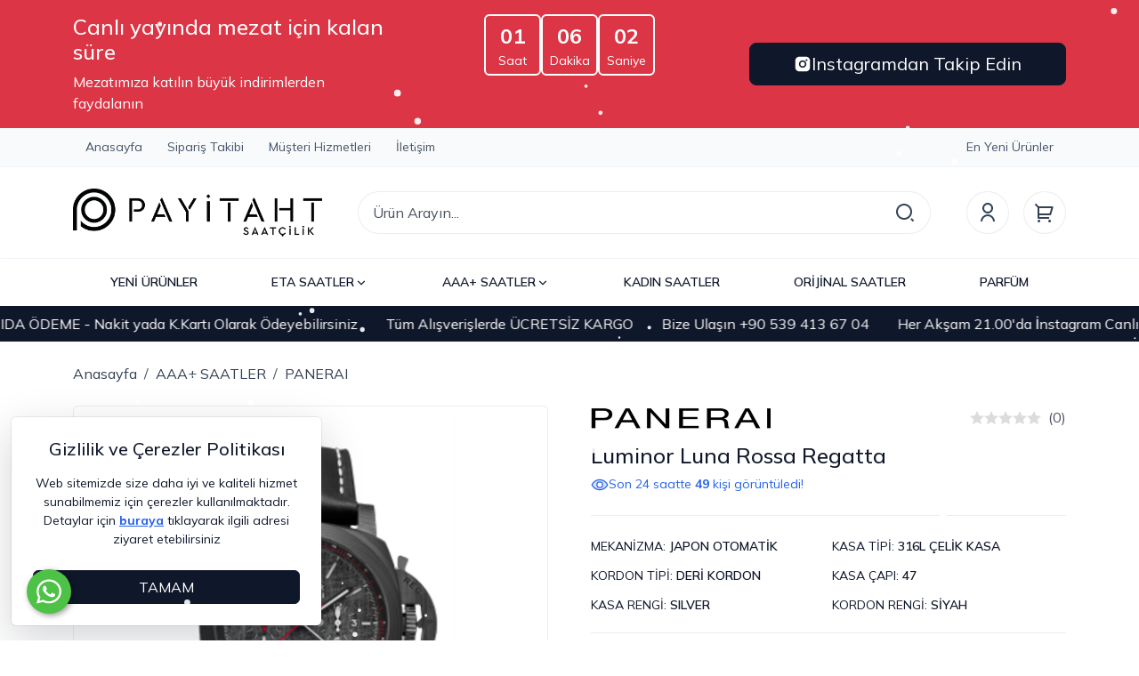

--- FILE ---
content_type: text/html; Charset=ISO-8859-9
request_url: https://www.payitahtsaatcilik.com/luminor-luna-rossa-regatta-pmu1332
body_size: 31750
content:

<!DOCTYPE html>
<html lang="tr">
<head>

<title>PANERAI Luminor Luna Rossa Regatta Replika Saat - Payitaht Saatçilik</title>
<meta name="description" content="Sadece Kaliteli Replika Modellerini Görebileceğiniz Sayfamız Hizmetinizde. Tüm Ürünler 2 Yıl Mekanizma Garantili" />

<meta name="robots" content="index, follow" />

<meta charset="iso-8859-9" />
<meta http-equiv="X-UA-Compatible" content="IE=Edge" />

<meta name="viewport" content="width=device-width, initial-scale=1" />

<link rel="icon" href="https://platincdn.com/3502/img/favicon.png?q=3146871835" />
<link rel="canonical" href="https://www.payitahtsaatcilik.com/luminor-luna-rossa-regatta-pmu1332" />
<meta name="google-site-verification" content="AfLp0A4OtjR4WbXKNSK9KfGhZHzBfRiRkjFdu7v1rXM" />
<!-- Google tag (gtag.js) -->
<script async src="https://www.googletagmanager.com/gtag/js?id=G-99Q7LDN3Q9"></script>
<script>
  window.dataLayer = window.dataLayer || [];
  function gtag(){dataLayer.push(arguments);}
  gtag('js', new Date());

  gtag('config', 'G-99Q7LDN3Q9');
</script>
<meta name="yandex-verification" content="229fb63681883d96" />
<!-- Google tag (gtag.js) -->
<script async src="https://www.googletagmanager.com/gtag/js?id=AW-933994093"></script>
<script>
  window.dataLayer = window.dataLayer || [];
  function gtag(){dataLayer.push(arguments);}
  gtag('js', new Date());

  gtag('config', 'AW-933994093');
</script>
<!-- Google Tag Manager -->
<script>(function(w,d,s,l,i){w[l]=w[l]||[];w[l].push({'gtm.start':
new Date().getTime(),event:'gtm.js'});var f=d.getElementsByTagName(s)[0],
j=d.createElement(s),dl=l!='dataLayer'?'&l='+l:'';j.async=true;j.src=
'https://www.googletagmanager.com/gtm.js?id='+i+dl;f.parentNode.insertBefore(j,f);
})(window,document,'script','dataLayer','GTM-PG3MP6X');</script>
<!-- End Google Tag Manager -->


<link href="/feed/" rel="alternate" type="application/rss+xml" title="Payitaht Saatçilik - Tüm Saat Modellerimiz 2 Yıl Garantilidir Rss Besleme" />


<meta property="og:image" content="https://platincdn.com/3502/pictures/thumb/500X-FNIJQDMPZM62220212380_T6.png" />
<meta property="og:site_name" content="Payitaht Saatçilik - Tüm Saat Modellerimiz 2 Yıl Garantilidir" />
<meta property="og:title" content="PANERAI Luminor Luna Rossa Regatta Replika Saat - Payitaht Saatçilik" />
<meta property="og:description" content="Sadece Kaliteli Replika Modellerini Görebileceğiniz Sayfamız Hizmetinizde. Tüm Ürünler 2 Yıl Mekanizma Garantili" />
<meta property="og:type" content="website">
<meta property="og:url" content="https://www.payitahtsaatcilik.com/luminor-luna-rossa-regatta-pmu1332">
<meta name="twitter:card" content="summary_large_image" />
<meta name="twitter:title" content="PANERAI Luminor Luna Rossa Regatta Replika Saat - Payitaht Saatçilik" />
<meta name="twitter:description" content="Sadece Kaliteli Replika Modellerini Görebileceğiniz Sayfamız Hizmetinizde. Tüm Ürünler 2 Yıl Mekanizma Garantili" />
<meta name="twitter:image" content="https://platincdn.com/3502/pictures/thumb/500X-FNIJQDMPZM62220212380_T6.png" />

<link rel="preload" as="style" href="/assets/dist/vendor.min.css?_t=156011992025.10.22" /><link rel="preload" as="style" href="/assets/dist/app.min.css?_t=156011992025.10.22" /><link rel="preload" as="style" href="https://cdnjs.cloudflare.com/ajax/libs/font-awesome/6.6.0/css/all.min.css?_t=156011992025.10.22" /><link rel="preload" as="style" href="/skin/payitaht/assets/owl-carousel/assets/owl.carousel.min.css?_t=156011992025.10.22" /><link rel="preload" as="style" href="/skin/payitaht/assets/owl-carousel/assets/owl.theme.default.min.css?_t=156011992025.10.22" /><link rel="preload" as="style" href="/skin/payitaht/assets/smartmenus/addons/bootstrap-4/jquery.smartmenus.bootstrap-4.css?_t=156011992025.10.22" /><link rel="preload" as="style" href="/skin/payitaht/css/theme.css?_t=156011992025.10.22" /><link rel="preload" as="style" href="/assets/dist/vendor_product_detail.min.css?_t=156011992025.10.22" /><link rel="preload" as="style" href="https://platincdn.com/3502/tema/genel.css?q=915540861&_t=156011992025.10.22" /><link rel="preload" as="style" href="https://platincdn.com/3502/tema/urun.css?q=915540861&_t=156011992025.10.22" /><link charset="UTF-8" rel="preload" as="script" href="/assets/dist/vendor_jquery.min.js?_t=156011992025.10.22" /><link charset="UTF-8" rel="preload" as="script" href="/assets/dist/vendor.min.js?_t=156011992025.10.22" /><link rel="preload" as="script" href="https://cdnjs.cloudflare.com/ajax/libs/axios/0.18.0/axios.min.js?_t=156011992025.10.22" /><link charset="UTF-8" rel="preload" as="script" href="/assets/dist/vendor_product_detail.min.js?_t=156011992025.10.22" /><link charset="UTF-8" rel="preload" as="script" href="/assets/dist/app.min.js?_t=156011992025.10.22" /><link rel="preload" as="script" href="https://cdn.jsdelivr.net/npm/bootstrap@5.3.3/dist/js/bootstrap.bundle.min.js?_t=156011992025.10.22" /><link rel="preload" as="script" href="/skin/payitaht/assets/owl-carousel/owl.carousel.min.js?_t=156011992025.10.22" /><link rel="preload" as="script" href="/assets/dist/component/product-point.component.js?_t=156011992025.10.22" /><link rel="preload" as="script" href="/skin/payitaht/assets/mustache.min.js?_t=156011992025.10.22" /><link rel="preload" as="script" href="/skin/payitaht/jquery.smartmenus.min.js?_t=156011992025.10.22" /><link rel="preload" as="script" href="/skin/payitaht/assets/smartmenus/addons/bootstrap-4/jquery.smartmenus.bootstrap-4.min.js?_t=156011992025.10.22" /><link rel="preload" as="script" href="/skin/payitaht/assets/drilldown/jquery.drilldown.min.js?_t=156011992025.10.22" /><link rel="preload" as="script" href="/skin/payitaht/theme.min.js?_t=156011992025.10.22" /><link rel="preload" as="script" href="https://platincdn.com/3502/tema/genel.js?q=915540861&_t=156011992025.10.22" /><link rel="preload" as="script" href="https://platincdn.com/3502/tema/urun.js?q=915540861&_t=156011992025.10.22" /><link rel="stylesheet" type="text/css" href="/assets/dist/vendor.min.css?_t=156011992025.10.22" /><link rel="stylesheet" type="text/css" href="/assets/dist/app.min.css?_t=156011992025.10.22" /><link rel="stylesheet" type="text/css" href="https://cdnjs.cloudflare.com/ajax/libs/font-awesome/6.6.0/css/all.min.css?_t=156011992025.10.22" /><link rel="stylesheet" type="text/css" href="/skin/payitaht/assets/owl-carousel/assets/owl.carousel.min.css?_t=156011992025.10.22" /><link rel="stylesheet" type="text/css" href="/skin/payitaht/assets/owl-carousel/assets/owl.theme.default.min.css?_t=156011992025.10.22" /><link rel="stylesheet" type="text/css" href="/skin/payitaht/assets/smartmenus/addons/bootstrap-4/jquery.smartmenus.bootstrap-4.css?_t=156011992025.10.22" /><link rel="stylesheet" type="text/css" href="/skin/payitaht/css/theme.css?_t=156011992025.10.22" /><style>/**/</style><link rel="stylesheet" type="text/css" href="/assets/dist/vendor_product_detail.min.css?_t=156011992025.10.22" /><link rel="stylesheet" type="text/css" href="https://platincdn.com/3502/tema/genel.css?q=915540861&_t=156011992025.10.22" /><link rel="stylesheet" type="text/css" href="https://platincdn.com/3502/tema/urun.css?q=915540861&_t=156011992025.10.22" />
<script>
window.themeSettings = {
mezat_times: "[{\"start\":\"2026-08-18T01:00\",\"end\":\"2026-01-18T21:00\",\"link\":\"https://www.instagram.com/psaatcilikk/#\"},{\"start\":\"2026-01-19T01:00\",\"end\":\"2026-01-19T21:00\",\"link\":\"https://www.instagram.com/psaatcilikk/#\"},{\"start\":\"2026-01-20T01:00\",\"end\":\"2026-01-20T21:00\",\"link\":\"https://www.instagram.com/psaatcilikk/#\"},{\"start\":\"2026-01-21T01:00\",\"end\":\"2026-01-21T21:00\",\"link\":\"https://www.instagram.com/psaatcilikk/#\"},{\"start\":\"2026-01-22T01:00\",\"end\":\"2026-01-22T21:00\",\"link\":\"https://www.instagram.com/psaatcilikk/#\"},{\"start\":\"2026-01-23T01:00\",\"end\":\"2026-01-23T22:00\",\"link\":\"https://www.instagram.com/psaatcilikk/\"},{\"start\":\"2026-01-16T01:00\",\"end\":\"2026-01-16T22:00\",\"link\":\"https://www.instagram.com/psaatcilikk/\"},{\"start\":\"2026-01-17T01:00\",\"end\":\"2026-01-17T22:00\",\"link\":\"https://www.instagram.com/psaatcilikk/\"}]",
brand_logos: "{\n\tname:\"OMEGA\", \n\timage:\"https://www.saatkordoncusu.com/idea/bw/81/myassets/categories/81/images.png?revision=1706041218\"\n}, \n{\t\n\tname:\"ROLEX\",\n\timage:\"https://platincdn.com/3502/dosyalar/images/1(1).png\"\n},\n{\n\tname:\"PANERAI\",\n\timage:\"https://platincdn.com/3502/dosyalar/images/px.png\"\n},\n",
urun_detay_whtasapp: "+905394136704",
};
</script>
<script charset="UTF-8" type="text/javascript" src="/assets/dist/vendor_jquery.min.js?_t=156011992025.10.22"></script>
</head>
<body>
	<div id="PM_main">
		<div id="PM_ust">

<script type="text/javascript">
	$("body").attr("data-bs-no-jquery","true");
	// Settings
	
		var brand_logos = [{
	name:"OMEGA", 
	image:"https://www.saatkordoncusu.com/idea/bw/81/myassets/categories/81/images.png?revision=1706041218"
}, 
{	
	name:"ROLEX",
	image:"https://platincdn.com/3502/dosyalar/images/1(1).png"
},
{
	name:"PANERAI",
	image:"https://platincdn.com/3502/dosyalar/images/px.png"
},
];
	
		var populer_searchs = [{text: "HUBLOT BIG BANG", url: "/big-bang-unico-magic-city-cronograph-replika-saat-pmu4353"}, 
{text: "CARTIER SAAT", url: "/arama?tip=1&word=cartier"}, 
{text: "YENİ ROLEX SAATLER", url: "/yeni-urunler-pmk235?ob=5&marka=ROLEX"}];
	
</script>
<!-- hidden elements -->

<div id="hidden_elements">
	<div class="modal fade" id="addToCartModal" tabindex="-1" aria-labelledby="addToCartModal" aria-hidden="true">
		<div class="modal-dialog modal-dialog-centered">
			<div class="modal-content">
				<div class="modal-body text-center">
					<div class="mb-1 text-secondary">
						<svg xmlns="http://www.w3.org/2000/svg" width="72" height="72" viewBox="0 0 24 24">
							<path fill="currentColor" d="M12 22C6.477 22 2 17.523 2 12S6.477 2 12 2s10 4.477 10 10s-4.477 10-10 10m0-2a8 8 0 1 0 0-16a8 8 0 0 0 0 16m-.997-4L6.76 11.757l1.414-1.414l2.829 2.829l5.657-5.657l1.414 1.414z"/>
						</svg>
					</div>
					<div class="modal-text mb-4"></div>
					<div class="row">
						<div class="col-lg-6">
							<button class="btn btn-light fw-bold w-100 mb-3 mb-lg-0" data-bs-dismiss="modal">ALIŞVERİŞE DEVAM ET</button>
						</div>
						<div class="col-lg-6">
							<a href="/uye-teslimat-ve-fatura-bilgileri?sid=131260472" class="btn btn-dark fw-bold text-white w-100">SATIN AL</a>
						</div>
					</div>
				</div>
			</div>
		</div>
	</div>
	<div class="toast-container top-0 start-50 translate-middle-x position-fixed">
		<div id="system-message" class="toast align-items-center text-white text-bg-dark border-0 mx-3 mt-3" role="alert" data-bs-delay="10000">
			<div class="d-flex">
				<div class="toast-body p-3"></div>
				<button type="button" class="btn-close btn-close-white me-3 m-auto" data-bs-dismiss="toast"></button>
			</div>
		</div>
	</div>
	<div class="modal" tabindex="-1" id="searchModal">
		<div class="modal-dialog modal-xl modal-dialog-scrollable">
			<div class="modal-content">
				<div class="modal-header d-lg-none">
					<h5 class="modal-title">Arama</h5>
					<button type="button" class="btn-close" data-bs-dismiss="modal" aria-label="Close"></button>
				</div>
				<div class="card border-0 bg-extra-light">
					<div class="card-body border-bottom">
						<form method="get" action="/arama" name="urun_arama_form" autocomplete="off">
							<input type="hidden" name="tip" value="1" />
							<div class="position-relative">
								<input id="searcInputReal" type="text" name="word" class="form-control form-control-lg fs-6 rounded-pill z-1 pe-5" style="height: 3rem;" id="arama_input" placeholder="Ürün Arayın..." />
								<button class="btn btn-lg border-0 position-absolute bg-white top-50 end-0 translate-middle-y z-2 rounded-pill d-flex align-items-center" type="submit" style="margin-right: 1px;">
									<svg xmlns="http://www.w3.org/2000/svg" width="24" height="24" viewBox="0 0 24 24" class="text-secondary">
										<path fill="currentColor" d="M11 2c4.968 0 9 4.032 9 9s-4.032 9-9 9s-9-4.032-9-9s4.032-9 9-9m0 16c3.867 0 7-3.133 7-7s-3.133-7-7-7s-7 3.133-7 7s3.133 7 7 7m8.485.071l2.829 2.828l-1.415 1.415l-2.828-2.829z"/>
									</svg>
								</button>
							</div>
						</form>
					</div>
				</div>
				<div class="modal-body pb-0">						
					<div class="row">
						<div class="col-lg-12">
							<div class="mb-4" id="searchResults">
								<p class="mb-2 fw-semibold">Önerilen Ürünler</p>
								<div class="list-group small"></div>
							</div>
							<div class="mb-4" id="searchPopuler">
								<p class="mb-2 fw-semibold">Popüler Aramalar</p>
								<ul class="list-unstyled d-flex gap-2 gap-lg-3 flex-lg-wrap overflow-x-auto small"></ul>
							</div>				

							<div class="mb-4" id="searchBrands">
								<p class="mb-2 fw-semibold">Markalar</p>
								<ul class="list-unstyled d-flex gap-2 gap-lg-3 flex-lg-wrap overflow-x-auto small"></ul>
							</div>
						</div>
						<div class="col-lg-6 d-none">
							<div class="mb-4" id="lastikAsistan">
								<p class="mb-2 fw-semibold">Aradığınız Saati Filtreleyerek Bulun</p>
								<div id="lastik-secici-2" class="card">
									<div class="lastik-secici-2-container card-body">
										<div class="mb-3">
											<label class="form-label" for="lastik_tipi">Kategori</label>
											<select class="form-select" onchange="openSelectTab(this)" id="lastik_tipi">
												<option value="motosiklet">Motosiklet Lastikleri</option>
												<option value="atv">Atv/Utv Lastikleri</option>
												<option value="forklift">Forklift ve Diğer Lastikler</option>
											</select>
										</div>
										<div class="lastik-secici-form-select">
											<!-- Motosiklet -->
											<form id="form-motosiklet-select">
												<div class="row row-cols-1 row-cols-xl-3 g-3 mb-3">
													<div class="col">
														<label class="form-label" for="motosiklet_taban_genisligi_select">Taban Genişliği</label>
														<select id="motosiklet_taban_genisligi_select" class="form-select"></select>
													</div>
													<div class="col">
														<label class="form-label" for="motosiklet_kesit_orani_select">Kesit Oranı</label>
														<select id="motosiklet_kesit_orani_select" class="form-select"></select>
													</div>
													<div class="col">
														<label class="form-label" for="motosiklet_jant_capi_select">Jant Çapı</label>
														<select id="motosiklet_jant_capi_select" class="form-select"></select>
													</div>
												</div>
												<button class="lastik-ara btn btn-dark fw-bold text-white w-100" id="motosiklet_ara_search">FİLTRELE</button>
											</form>
											<!--/ Motosiklet -->

											<!-- ATV / UTV -->
											<form id="form-atv-select">
												<div class="row row-cols-1 row-cols-xl-3 g-3 mb-3">
													<div class="col">
														<label class="form-label" for="atv_utv_yukseklik_select">Yükseklik</label>
														<select id="atv_utv_yukseklik_select" class="form-select"></select>
													</div>
													<div class="col">
														<label class="form-label" for="atv_utv_genislik_select">Genişlik</label>
														<select id="atv_utv_genislik_select" class="form-select"></select>
													</div>
													<div class="col">
														<label class="form-label" for="atv_utv_jant_capi_select">Jant Çapı</label>
														<select id="atv_utv_jant_capi_select" class="form-select"></select>
													</div>
												</div>
												<button class="lastik-ara btn btn-warning fw-bold text-white w-100" id="atv_utv_ara_search">FİLTRELE</button>
											</form>
											<!--/ ATV / UTV -->

											<!-- Forklift -->
											<form id="form-forklift-select">
												<div class="row row-cols-1 row-cols-xl-3 g-3 mb-3">
													<div class="col">
														<label class="form-label" for="forklift_diger_taban_genisligi_select">Taban Genişliği</label>
														<select id="forklift_diger_taban_genisligi_select" class="form-select"></select>
													</div>
													<div class="col">
														<label class="form-label" for="forklift_diger_kesit_orani_select">Kesit Oranı</label>
														<select id="forklift_diger_kesit_orani_select" class="form-select"></select>
													</div>
													<div class="col">
														<label class="form-label" for="forklift_diger_jant_capi_select">Jant Çapı</label>
														<select id="forklift_diger_jant_capi_select" class="form-select"></select>
													</div>
												</div>
												<button class="lastik-ara btn btn-warning fw-bold text-white w-100" id="forklift_diger_ara_search">FİLTRELE</button>
											</form>
											<!--/ Forklift -->
										</div>
									</div>
								</div>
							</div>
						</div>
					</div>
				</div>
			</div>
		</div>
	</div>
	<div class="offcanvas offcanvas-start" tabindex="-1" id="filterCanvas">
		<div class="offcanvas-header border-bottom">
			<h5 class="offcanvas-title">Filtrele</h5>
			<button type="button" class="btn-close" data-bs-dismiss="offcanvas"></button>
		</div>
		<div class="offcanvas-body"></div>
	</div>
	<div class="offcanvas offcanvas-end" tabindex="-1" id="infoCanvas">
		<div class="offcanvas-header border-bottom">
			<h5 class="offcanvas-title"></h5>
			<button type="button" class="btn-close" data-bs-dismiss="offcanvas"></button>
		</div>
		<div class="offcanvas-body"></div>
	</div>
	<div class="offcanvas offcanvas-start bg-extra-light" tabindex="-1" id="categoriesCanvas">
		<div class="offcanvas-header border-bottom bg-white">
			<h5 class="offcanvas-title">Tüm Kategoriler</h5>
			<button type="button" class="btn-close" data-bs-dismiss="offcanvas"></button>
		</div>
		<div class="drilldown">
			<div class="drilldown-container pb-5">
			
			</div>
		</div>
	</div>
	<div class="offcanvas offcanvas-end" tabindex="-1" id="newUser">
		<div class="offcanvas-header border-bottom">
			<ul class="nav nav-underline">
				<li class="nav-item"><a class="nav-link active" tabindex="-1" aria-current="page" href="#">Kayıt Ol</a></li>
				<li class="nav-item"><a class="nav-link" tabindex="-1" href="#" data-bs-toggle="offcanvas" data-bs-target="#userSidePanel">Giriş Yap</a></li>
			</ul>
			<button type="button" class="btn-close" data-bs-dismiss="offcanvas"></button>
		</div>
		<div class="offcanvas-body">
			<div class="register-form">
				<form method="post" id="newMemberFrm" action="?return_url=/luminor-luna-rossa-regatta-pmu1332">
					<input type="hidden" name="islem" value="uye_kayit">
					<input type="hidden" name="sid" value="131260472">
					
					<div class="mb-3">
						<div class="form-check form-check-inline cursor-pointer">
							<input type="radio" id="uye_tip_1" name="uye_tip" value="1" checked="checked" class="form-check-input cursor-pointer" data-bs-toggle="collapse" data-bs-target=".commercialFields.collapse.show"/>
							<label for="uye_tip_1" class="form-check-label cursor-pointer">Bireysel</label>
						</div>
						<div class="form-check form-check-inline">
							<input type="radio" id="uye_tip_2" name="uye_tip" value="2" class="form-check-input cursor-pointer" data-bs-toggle="collapse" data-bs-target=".commercialFields.collapse:not(.show)"/>
							<label for="uye_tip_2" class="form-check-label cursor-pointer">Kurumsal</label>
						</div>
					</div>		
					
					<div class="collapse commercialFields">
						<div class="mb-3">
							<input type="text" id="uye_firma_ismi" name="uye_firma_ismi" value="" class="form-control" placeholder="Firma ismi *" />
						</div>	
						<div class="mb-3">
							<input type="text" id="uye_firma_unvani" name="uye_firma_unvani" value="" class="form-control" placeholder="Firma ünvanı *" />
						</div>	
						<div class="mb-3">
							<input type="text" id="uye_firma_vd" name="uye_firma_vd" value="" class="form-control" placeholder="Vergi dairesi *" />
						</div>	
						<div class="mb-3">
							<input type="text" id="uye_firma_vn" name="uye_firma_vn" value="" class="form-control" placeholder="Vergi numarası *" />
						</div>		
					</div>
					
					<div id="requiredFields">
						<div class="mb-3">
							<input type="text" id="uye_ad" name="uye_ad" value="" class="form-control" placeholder="Ad *" />
						</div>		
						<div class="mb-3">
							<input type="text" id="uye_soyad" name="uye_soyad" value="" class="form-control" placeholder="Soyad *" />
						</div>
						<div class="mb-3">
							<input type="email" id="uye_mail" name="uye_mail" autocomplete="username" value="" class="form-control" placeholder="E-posta *" />
						</div>
						<div class="mb-3">
							<input type="password" id="uye_sifre" name="uye_sifre" autocomplete="new-password" value="" class="form-control" placeholder="Şifre *" />
						</div>
						<div class="mb-3">
							<input type="password" id="uye_sifre2" name="uye_sifre2" autocomplete="new-password"  value="" class="form-control" placeholder="Şifre Tekrar *" />
						</div>
					</div>
					
					<div class="mb-3">
						<div class="form-check">
							<label for="uye_sozlesmesi" class="form-check-label small">
								<div>Üyelik ve Gizlilik Sözleşmesi ile KVKK Politikasını okudum, kabul ediyorum</div>
							</label>
							<input id="uye_sozlesmesi" name="uye_sozlesmesi" type="checkbox" checked="checked" value="1" class="form-check-input" >
							<div class="mt-1 small">
								<a rel="sexylightbox nofollow" href="uyelik-sozlesmesi?sid=131260472&amp;TB_iframe=true&amp;height=500&amp;width=800&amp;modal=1" title="Üyelik Sözleşmesi" class="d-inline-block me-2">Üyelik Sözleşmesi</a>
								<a rel="nofollow" href="/kvkk" target="_blank" title="KVKK Politikası" class="d-inline-block">Rıza Metni</a>
							</div>
						</div>
					</div>
					<div class="mb-3">
						<div class="form-check">
							<input id="uye_listeye_katil" name="uye_listeye_katil" type="checkbox" value="1" class="form-check-input">
							<label for="uye_listeye_katil" class="form-check-label small">Kampanya ve yenilikler hakkında bilgi almak istiyorum</label>
						</div>
					</div>
					<div class="mb-3">
						<button type="submit" class="btn btn-dark w-100">Ücretsiz Kayıt Ol</button>
					</div>
				</form>
				<div class="socialLogin">
					
						<hr class="login-divider" data-text="veya" />
						
								<div class="mb-3">
									<a rel="nofollow" class="login-buttons w-100 btn btn-facebook" id="facebook_login_btn" href="//social.platinbox.org/facebook/login?params=islem%3Dsocial%5Flogin&token=5a1915daa067ef03218d8f5279a42490c1ae28345bc35a27b0efa9b166b20021">facebook ile kayıt ol</a>
								</div>	
							
								<div class="mb-3">
									<a rel="nofollow" class="login-buttons w-100 btn btn-google" id="google_login_btn" href="//social.platinbox.org/google/login?params=islem%3Dsocial%5Flogin&token=5a1915daa067ef03218d8f5279a42490c1ae28345bc35a27b0efa9b166b20021">google ile kayıt ol</a>
								</div>	
							 
				</div>
			</div>
		</div>
	</div>
	<div class="offcanvas offcanvas-end" tabindex="-1" id="userSidePanel">
		<div class="offcanvas-header border-bottom">
			
			<ul class="nav nav-underline">
				<li class="nav-item"><a class="nav-link active" tabindex="-1" aria-current="page" href="#">Giriş Yap</a></li>
				<li class="nav-item"><a class="nav-link" href="#" tabindex="-1" data-bs-toggle="offcanvas" data-bs-target="#newUser">Kayıt Ol</a></li>
			</ul>
			
			<button type="button" class="btn-close" data-bs-dismiss="offcanvas"></button>
		</div>
		
		<div class="offcanvas-body">
			<div class="login-form">
				<form id="loginFrm" method="post" action="?return_url=/luminor-luna-rossa-regatta-pmu1332">
					<input type="hidden" name="islem" value="uye_giris">
					<input type="hidden" name="sid" value="131260472">
					<div class="mb-3">
						<input type="email" name="uye_giris_email" id="uye_giris_email" autocomplete="username" class="form-control" placeholder="E-posta" />
					</div>
					<div class="mb-3">
						<input type="password" name="uye_giris_sifre" id="uye_giris_sifre" autocomplete="current-password" class="form-control" placeholder="Şifre" />
					</div>
					<div class="user-login-lost-pass d-flex align-items-center justify-content-between mb-3">
						<div class="form-check">
							<input class="form-check-input" id="uye_giris_beni_hatirla" name="uye_giris_beni_hatirla" type="checkbox" value="1">
							<label class="form-check-label" for="uye_giris_beni_hatirla">Beni hatırla</label>
						</div>
						<a rel="sexylightbox" href="/sifremi-unuttum?sid=131260472TB_iframe=true&amp;height=330&amp;width=400&amp;modal=1">Şifremi Unuttum</a>
					</div>
					<div class="mb-3">
						<button type="submit" class="btn btn-dark w-100">Giriş Yap</button>
					</div>
				</form>
				<div class="socialLogin">
					
						<hr class="login-divider" data-text="veya" />
						
								<div class="mb-3">
									<a rel="nofollow" class="login-buttons w-100 btn btn-facebook" id="facebook_login_btn" href="//social.platinbox.org/facebook/login?params=islem%3Dsocial%5Flogin&token=5a1915daa067ef03218d8f5279a42490c1ae28345bc35a27b0efa9b166b20021">facebook ile giriş yap</a>
								</div>	
							
								<div class="mb-3">
									<a rel="nofollow" class="login-buttons w-100 btn btn-google" id="google_login_btn" href="//social.platinbox.org/google/login?params=islem%3Dsocial%5Flogin&token=5a1915daa067ef03218d8f5279a42490c1ae28345bc35a27b0efa9b166b20021">google ile giriş yap</a>
								</div>	
							 
				</div>
			</div>
		</div>
		
	</div>
</div>
<!-- hidden elements -->
<nav class="border-bottom border-light d-none d-lg-block">
	<div id="mezat_timer_desktop" class="text-bg-danger d-none d-sm-block">
		<div class="container-xl py-3">
			<div class="row">
				<div class="col">
					<div class="d-flex flex-column h-100 justify-content-center not-live d-none">
						<h4>Canlı yayında mezat için kalan süre</h4>
						<div>Mezatımıza katılın büyük indirimlerden faydalanın</div>
					</div>
					<div class="d-flex flex-column h-100 justify-content-center live">
						<h4>Şuan canlı mezat yayınındayız!</h4>
						<div>Mezatımıza katılın büyük indirimlerden faydalanın</div>
					</div>
				</div>
				<div class="col not-live d-none">
					<div id="clockdiv_desktop" class="d-flex justify-content-center gap-3">
						<div class="counter-card border border-2 border-white rounded px-3 py-1 d-flex flex-column align-items-center justify-content-center">
							<span class="hours fs-4 fw-bold">00</span>
							<small>Saat</small>
						</div>
						<div class="counter-card border border-2 border-white rounded px-3 py-1 d-flex flex-column align-items-center justify-content-center">
							<span class="minutes fs-4 fw-bold">00</span>
							<small>Dakika</small>
						</div>
						<div class="counter-card border border-2 border-white rounded px-3 py-1 d-flex flex-column align-items-center justify-content-center">
							<span class="seconds fs-4 fw-bold">00</span>
							<small>Saniye</small>
						</div>
					</div>
				</div>
				<div class="col">
					<div class="d-flex h-100 align-items-center justify-content-end not-live d-none">
						<a href="" class="btn btn-lg btn-dark mezat_link d-flex align-items-center w-100 gap-2 justify-content-center" target="_blank">
							<svg xmlns="http://www.w3.org/2000/svg" width="20" height="20" viewBox="0 0 24 24"><path fill="currentColor" d="M13.028 2c1.125.003 1.696.009 2.189.023l.194.007c.224.008.445.018.712.03c1.064.05 1.79.218 2.427.465c.66.254 1.216.598 1.772 1.153a4.9 4.9 0 0 1 1.153 1.772c.247.637.415 1.363.465 2.428c.012.266.022.487.03.712l.006.194c.015.492.021 1.063.023 2.188l.001.746v1.31a79 79 0 0 1-.023 2.188l-.006.194c-.008.225-.018.446-.03.712c-.05 1.065-.22 1.79-.466 2.428a4.9 4.9 0 0 1-1.153 1.772a4.9 4.9 0 0 1-1.772 1.153c-.637.247-1.363.415-2.427.465l-.712.03l-.194.006c-.493.014-1.064.021-2.189.023l-.746.001h-1.309a78 78 0 0 1-2.189-.023l-.194-.006a63 63 0 0 1-.712-.031c-1.064-.05-1.79-.218-2.428-.465a4.9 4.9 0 0 1-1.771-1.153a4.9 4.9 0 0 1-1.154-1.772c-.247-.637-.415-1.363-.465-2.428l-.03-.712l-.005-.194A79 79 0 0 1 2 13.028v-2.056a79 79 0 0 1 .022-2.188l.007-.194c.008-.225.018-.446.03-.712c.05-1.065.218-1.79.465-2.428A4.9 4.9 0 0 1 3.68 3.678a4.9 4.9 0 0 1 1.77-1.153c.638-.247 1.363-.415 2.428-.465c.266-.012.488-.022.712-.03l.194-.006a79 79 0 0 1 2.188-.023zM12 7a5 5 0 1 0 0 10a5 5 0 0 0 0-10m0 2a3 3 0 1 1 .001 6a3 3 0 0 1 0-6m5.25-3.5a1.25 1.25 0 0 0 0 2.5a1.25 1.25 0 0 0 0-2.5"></path></svg>
							Instagramdan Takip Edin
						</a>
					</div>
					<div class="d-flex h-100 align-items-center justify-content-end live">
						<a href="" class="btn btn-lg btn-dark mezat_link d-flex align-items-center w-100 gap-2 justify-content-center pulse" target="_blank">
							<svg xmlns="http://www.w3.org/2000/svg" width="20" height="20" viewBox="0 0 24 24"><path fill="currentColor" d="M13.028 2c1.125.003 1.696.009 2.189.023l.194.007c.224.008.445.018.712.03c1.064.05 1.79.218 2.427.465c.66.254 1.216.598 1.772 1.153a4.9 4.9 0 0 1 1.153 1.772c.247.637.415 1.363.465 2.428c.012.266.022.487.03.712l.006.194c.015.492.021 1.063.023 2.188l.001.746v1.31a79 79 0 0 1-.023 2.188l-.006.194c-.008.225-.018.446-.03.712c-.05 1.065-.22 1.79-.466 2.428a4.9 4.9 0 0 1-1.153 1.772a4.9 4.9 0 0 1-1.772 1.153c-.637.247-1.363.415-2.427.465l-.712.03l-.194.006c-.493.014-1.064.021-2.189.023l-.746.001h-1.309a78 78 0 0 1-2.189-.023l-.194-.006a63 63 0 0 1-.712-.031c-1.064-.05-1.79-.218-2.428-.465a4.9 4.9 0 0 1-1.771-1.153a4.9 4.9 0 0 1-1.154-1.772c-.247-.637-.415-1.363-.465-2.428l-.03-.712l-.005-.194A79 79 0 0 1 2 13.028v-2.056a79 79 0 0 1 .022-2.188l.007-.194c.008-.225.018-.446.03-.712c.05-1.065.218-1.79.465-2.428A4.9 4.9 0 0 1 3.68 3.678a4.9 4.9 0 0 1 1.77-1.153c.638-.247 1.363-.415 2.428-.465c.266-.012.488-.022.712-.03l.194-.006a79 79 0 0 1 2.188-.023zM12 7a5 5 0 1 0 0 10a5 5 0 0 0 0-10m0 2a3 3 0 1 1 .001 6a3 3 0 0 1 0-6m5.25-3.5a1.25 1.25 0 0 0 0 2.5a1.25 1.25 0 0 0 0-2.5"></path></svg>
							Canlı Yayında Mezatımıza Katılın
						</a>
					</div>
				</div>
			</div>
		</div>
	</div>
	<div class="header_top_row border-bottom bg-extra-light border-light">
		<div class="container-xl">
			<div class="row">
				<div class="col">
					<ul id="ust_ana_menu" class="ust_ana_menu"><li>
<a href="/default.asp" target="_self" title="Anasayfa"><span>Anasayfa</span></a></li>
<li>
<a href="/siparis-takibi" target="_self" title="Sipariş Takibi"><span>Sipariş Takibi</span></a></li>
<li>
<a href="/musteri-hizmetleri" target="_self" title="Müşteri Hizmetleri"><span>Müşteri Hizmetleri</span></a></li>
<li>
<a href="/iletisim" target="_self" title="İletişim"><span>İletişim</span></a></li>
</ul>
				</div>
				<div class="col-auto d-flex align-items-center" id="gTranslate"></div>
				<div class="col-auto">
					<ul id="ust_ek_menu_" class="ust_ek_menu_ "></ul><ul id="ust_ek_menu_2" class="ust_ek_menu_2 "><li>
<a href="/yeni-urunler" target="_self"><span>En Yeni Ürünler</span></a></li>
</ul>
				</div>
			</div>
		</div>
	</div>
	<div class="bg-white">
		<div class="container-xl py-4">
			<div class="row justify-content-between align-items-center">
				<div class="col-auto logo-desktop">
					<a class="d-inline-block" href="/" title="Payitaht Saatçilik - Tüm Saat Modellerimiz 2 Yıl Garantilidir">
						<img src="https://platincdn.com/3502/img/logo.png?q=889720440" alt="Payitaht Saatçilik - Tüm Saat Modellerimiz 2 Yıl Garantilidir" class="img-fluid" />
					</a>
				</div>
				<div class="col">
					<div class="w-100 px-lg-3 my-0">
						<div class="position-relative" data-bs-toggle="modal" data-bs-target="#searchModal">
							<input id="searcInputRef" type="text" class="form-control form-control-lg fs-6 rounded-pill cursor-pointer" style="height: 3rem" placeholder="Ürün Arayın..." readOnly />
							<button class="btn btn-lg border-0 position-absolute bg-white top-50 end-0 translate-middle-y z-2 rounded-pill d-flex align-items-center text-secondary" type="button" style="margin-right: 1px;">
								<svg xmlns="http://www.w3.org/2000/svg" width="24" height="24" viewBox="0 0 24 24">
									<path fill="currentColor" d="M11 2c4.968 0 9 4.032 9 9s-4.032 9-9 9s-9-4.032-9-9s4.032-9 9-9m0 16c3.867 0 7-3.133 7-7s-3.133-7-7-7s-7 3.133-7 7s3.133 7 7 7m8.485.071l2.829 2.828l-1.415 1.415l-2.828-2.829z"/>
								</svg>
							</button>
						</div>
					</div>
				</div>
				<div class="col-auto justify-content-end">
					<div class="list-group list-group-horizontal">
						<button id="userBtn" class="border-1 list-group-item list-group-item-action rounded-circle d-flex align-items-center justify-content-center p-0 me-3 text-secondary" style="width:48px; height:48px" data-bs-toggle="offcanvas" data-bs-target="#userSidePanel">				
							<svg xmlns="http://www.w3.org/2000/svg" width="24" height="24" viewBox="0 0 24 24">
								<path fill="currentColor" d="M4 22a8 8 0 1 1 16 0h-2a6 6 0 0 0-12 0zm8-9c-3.315 0-6-2.685-6-6s2.685-6 6-6s6 2.685 6 6s-2.685 6-6 6m0-2c2.21 0 4-1.79 4-4s-1.79-4-4-4s-4 1.79-4 4s1.79 4 4 4"/>
							</svg>
						</button>
						<a href="/alisveris-sepetim" class="border-1 list-group-item list-group-item-action rounded-circle d-flex align-items-center justify-content-center p-0 position-relative text-secondary" style="width:48px; height:48px">
							<svg xmlns="http://www.w3.org/2000/svg" width="24" height="24" viewBox="0 0 24 24">
								<path fill="currentColor" d="M4.004 6.417L.762 3.174L2.176 1.76l3.243 3.243H20.66a1 1 0 0 1 .958 1.287l-2.4 8a1 1 0 0 1-.958.713H6.004v2h11v2h-12a1 1 0 0 1-1-1zm2 .586v6h11.512l1.8-6zm-.5 16a1.5 1.5 0 1 1 0-3a1.5 1.5 0 0 1 0 3m12 0a1.5 1.5 0 1 1 0-3a1.5 1.5 0 0 1 0 3"/>
							</svg>
							
						</a>
					</div>
				</div>
			</div>
		</div>
	</div>
</nav>

<nav id="mainMenu" class="navbar navbar-expand-lg d-none d-lg-block sticky-top bg-white shadow-sm p-0">
	<div class="container-xl">
		<ul id="Menu1" class="MM"><li><a href="/yeni-urunler-pmk235"><span>YENİ ÜRÜNLER</span></a></li><li><a href="/eta-saatler-pmk1"><span>ETA SAATLER</span></a><ul><li><a href="/audemars-piguet-pmk33"><span>AUDEMARS PIGUET</span></a></li><li><a href="/bell-ve-ross-pmk255"><span>BELL & ROSS</span></a></li><li><a href="/blancpain-pmk234"><span>BLANCPAIN</span></a></li><li><a href="/breguet-pmk229"><span>BREGUET</span></a></li><li><a href="/breitling-pmk104"><span>BREITLING</span></a></li><li><a href="/bvlgari-pmk219"><span>BVLGARI</span></a></li><li><a href="/cartier-pmk232"><span>CARTIER</span></a></li><li><a href="/chopard-pmk258"><span>CHOPARD</span></a></li><li><a href="/franck-muller-pmk223"><span>FRANCK MULLER</span></a></li><li><a href="/hublot-pmk106"><span>HUBLOT</span></a></li><li><a href="/iwc-pmk217"><span>IWC</span></a></li><li><a href="/jacob-ve-co-pmk107"><span>JACOB & CO.</span></a></li><li><a href="/jaeger-le-coultre-pmk231"><span>JAEGER LE COULTRE</span></a></li><li><a href="/konstantin-chaykin-pmk105"><span>KONSTANTIN CHAYKIN</span></a></li><li><a href="/longines-pmk222"><span>LONGINES</span></a></li><li><a href="/omega-pmk32"><span>OMEGA</span></a></li><li><a href="/oris-pmk256"><span>ORIS</span></a></li><li><a href="/panerai-pmk227"><span>PANERAI</span></a></li><li><a href="/patek-philippe-pmk225"><span>PATEK PHILIPPE</span></a></li><li><a href="/richard-mille-pmk109"><span>RICHARD MILLE</span></a></li><li><a href="/roger-dubuis-pmk230"><span>ROGER DUBUIS</span></a></li><li><a href="/rolex-pmk110"><span>ROLEX</span></a></li><li><a href="/tag-heuer-pmk237"><span>TAG HEUER</span></a></li><li><a href="/tudor-pmk221"><span>TUDOR</span></a></li><li><a href="/ulysse-nardin-pmk226"><span>ULYSSE NARDIN</span></a></li><li><a href="/vacheron-constantin-pmk220"><span>VACHERON CONSTANTIN</span></a></li><li><a href="/zenith-pmk233"><span>ZENITH</span></a></li></ul></li><li><a href="/aaa-saatler-pmk2"><span>AAA+ SAATLER</span></a><ul><li><a href="/a-lange-sohne-pmk153"><span>A LANGE SÖHNE</span></a></li><li><a href="/audemars-piguet-pmk15"><span>AUDEMARS PIGUET</span></a><ul><li><a href="/jumbo-pmk16"><span>JUMBO</span></a></li><li><a href="/royal-oak-concept-pmk17"><span>ROYAL OAK CONCEPT</span></a></li><li><a href="/royal-oak-cronograph-pmk112"><span>ROYAL OAK CRONOGRAPH</span></a></li><li><a href="/royal-oak-automatic-pmk113"><span>ROYAL OAK AUTOMATIC</span></a></li><li><a href="/perpetual-calender-pmk114"><span>PERPETUAL CALENDER</span></a></li><li><a href="/royal-oak-tourbillon-pmk115"><span>ROYAL OAK TOURBILLON</span></a></li><li><a href="/openworked-skeleton-pmk116"><span>OPENWORKED SKELETON</span></a></li><li><a href="/offshore-diver-pmk117"><span>OFFSHORE DİVER</span></a></li><li><a href="/off-shore-limited-edition-pmk118"><span>OFF SHORE LIMITED EDITION</span></a></li><li><a href="/off-shore-cronograph-pmk119"><span>OFF SHORE CRONOGRAPH</span></a></li><li><a href="/kadin-pmk245"><span>KADIN</span></a></li></ul></li><li><a href="/bovet-pmk204"><span>BOVET</span></a></li><li><a href="/breguet-pmk252"><span>BREGUET</span></a></li><li><a href="/breitling-pmk29"><span>BREITLING</span></a><ul><li><a href="/avenger-pmk146"><span>AVENGER</span></a></li><li><a href="/bentley-pmk145"><span>BENTLEY</span></a></li><li><a href="/chronoliner-pmk238"><span>CHRONOLINER</span></a></li><li><a href="/cocpit-pmk148"><span>COCPIT</span></a></li><li><a href="/chronomat-pmk147"><span>CHRONOMAT</span></a></li><li><a href="/endurance-pmk150"><span>ENDURANCE</span></a></li><li><a href="/navitimer-pmk30"><span>NAVITIMER</span></a></li><li><a href="/premier-pmk151"><span>PREMIER</span></a></li><li><a href="/superocean-pmk31"><span>SUPEROCEAN</span></a></li><li><a href="/transocean-pmk152"><span>TRANSOCEAN</span></a></li><li><a href="/top-time-pmk253"><span>TOP TIME</span></a></li></ul></li><li><a href="/bvlgari-pmk190"><span>BVLGARI</span></a></li><li><a href="/cartier-pmk43"><span>CARTIER</span></a><ul><li><a href="/ballon-de-cartier-pmk44"><span>BALLON DE CARTIER</span></a></li><li><a href="/kadin-pmk178"><span>KADIN</span></a></li><li><a href="/calibre-pmk179"><span>CALİBRE</span></a></li><li><a href="/santos-pmk201"><span>SANTOS</span></a></li><li><a href="/klasik-pmk202"><span>KLASİK</span></a></li></ul></li><li><a href="/chopard-pmk241"><span>CHOPARD</span></a></li><li><a href="/citizen-pmk261"><span>CITIZEN</span></a></li><li><a href="/corum-pmk205"><span>CORUM</span></a></li><li><a href="/franck-muller-pmk165"><span>FRANCK MULLER</span></a><ul><li><a href="/casablanca-pmk166"><span>CASABLANCA</span></a></li><li><a href="/crazy-hours-pmk167"><span>CRAZY HOURS</span></a></li><li><a href="/crocodile-pmk168"><span>CROCODILE</span></a></li><li><a href="/grand-central-pmk169"><span>GRAND CENTRAL</span></a></li><li><a href="/vanguard-pmk170"><span>VANGUARD</span></a></li><li><a href="/conquistador-pmk242"><span>CONQUISTADOR</span></a></li></ul></li><li><a href="/graham-pmk198"><span>GRAHAM</span></a></li><li><a href="/hublot-pmk19"><span>HUBLOT</span></a><ul><li><a href="/limited-edition-pmk126"><span>LIMITED EDITION</span></a></li><li><a href="/spirit-of-big-bang-pmk24"><span>SPIRIT OF BIG BANG</span></a></li><li><a href="/tuiga-1909-pmk23"><span>TUIGA 1909</span></a></li><li><a href="/sang-bleu-pmk133"><span>SANG BLEU</span></a></li><li><a href="/ferrari-pmk134"><span>FERRARİ</span></a></li><li><a href="/classic-fusion-pmk137"><span>CLASSIC FUSION</span></a><ul><li><a href="/tourbillon-pmk135"><span>TOURBILLON</span></a></li><li><a href="/classic-fusion-automatic-pmk127"><span>CLASSIC FUSION AUTOMATIC</span></a></li><li><a href="/classic-fusion-cronograph-pmk20"><span>CLASSIC FUSION CRONOGRAPH</span></a></li><li><a href="/vendome-collection-pmk131"><span>VENDOME COLLECTION</span></a></li></ul></li><li><a href="/unico-pmk22"><span>UNICO</span></a></li></ul></li><li><a href="/iwc-schaffhausen-pmk156"><span>IWC SCHAFFHAUSEN</span></a><ul><li><a href="/aquatimer-pmk157"><span>AQUATIMER</span></a></li><li><a href="/big-pilot-pmk158"><span>BIG PILOT</span></a></li><li><a href="/ingenieur-pmk263"><span>INGENIEUR</span></a></li><li><a href="/klasik-pmk159"><span>KLASİK</span></a></li></ul></li><li><a href="/jacobveco-pmk189"><span>JACOB&CO</span></a></li><li><a href="/jaeger-le-coultre-pmk172"><span>JAEGER LE COULTRE</span></a></li><li><a href="/longines-pmk173"><span>LONGINES</span></a></li><li><a href="/montblanc-pmk199"><span>MONTBLANC</span></a></li><li><a href="/omega-pmk4"><span>OMEGA</span></a><ul><li><a href="/seamaster-pmk8"><span>SEAMASTER</span></a></li><li><a href="/speedmaster-pmk9"><span>SPEEDMASTER</span></a><ul><li><a href="/swatch-pmk108"><span>SWATCH</span></a></li></ul></li><li><a href="/de-ville-pmk58"><span>DE VILLE</span></a><ul><li><a href="/hour-vision-pmk59"><span>HOUR VISION</span></a></li><li><a href="/trsor-pmk60"><span>TRÉSOR</span></a></li><li><a href="/prestige-pmk61"><span>PRESTIGE</span></a></li></ul></li><li><a href="/constellation-pmk62"><span>CONSTELLATION</span></a><ul><li><a href="/globemaster-pmk63"><span>GLOBEMASTER</span></a></li><li><a href="/constellation-pmk64"><span>CONSTELLATION</span></a></li></ul></li></ul></li><li><a href="/oris-pmk160"><span>ORIS</span></a></li><li><a href="/panerai-pmk48"><span>PANERAI</span></a><ul><li><a href="/submersible-pmk49"><span>SUBMERSIBLE</span></a></li><li><a href="/luminor-pmk50"><span>LUMINOR</span></a></li><li><a href="/luminor-due-pmk51"><span>LUMINOR DUE</span></a></li><li><a href="/radiomir-pmk52"><span>RADIOMIR</span></a></li></ul></li><li><a href="/parmigiani-fleurier-pmk236"><span>PARMIGIANI FLEURIER</span></a></li><li><a href="/patek-philippe-pmk10"><span>PATEK PHİLİPPE</span></a><ul><li><a href="/aquanaut-pmk11"><span>AQUANAUT</span></a></li><li><a href="/grand-complications-pmk65"><span>GRAND COMPLICATIONS</span></a></li><li><a href="/nautilus-5711-pmk68"><span>NAUTILUS 5711</span></a></li><li><a href="/nautilus-5726-pmk120"><span>NAUTILUS 5726</span></a></li><li><a href="/nautilus-5740-pmk121"><span>NAUTILUS 5740</span></a></li><li><a href="/nautilus-5980-pmk122"><span>NAUTILUS 5980</span></a></li><li><a href="/nautilus-5990-pmk123"><span>NAUTILUS 5990</span></a></li><li><a href="/nautilus-skeleton-pmk124"><span>NAUTILUS SKELETON</span></a></li><li><a href="/nautilus-5712-pmk125"><span>NAUTILUS 5712</span></a></li><li><a href="/cubitus-pmk224"><span>CUBITUS</span></a></li><li><a href="/kadin-pmk244"><span>KADIN</span></a></li></ul></li><li><a href="/piaget-pmk200"><span>PIAGET</span></a></li><li><a href="/rado-pmk216"><span>RADO</span></a></li><li><a href="/richard-mille-pmk70"><span>RICHARD MILLE</span></a><ul><li><a href="/celik-kasa-pmk154"><span>ÇELİK KASA</span></a></li><li><a href="/carbon-kasa-pmk155"><span>CARBON KASA</span></a></li><li><a href="/seramik-kasa-pmk164"><span>SERAMİK KASA</span></a></li></ul></li><li><a href="/roger-dubuis-pmk210"><span>ROGER DUBUIS</span></a><ul><li><a href="/aventador-pmk211"><span>AVENTADOR</span></a></li><li><a href="/excalibur-pmk212"><span>EXCALIBUR</span></a></li><li><a href="/limited-edition-pmk213"><span>LIMITED EDITION</span></a></li><li><a href="/masa-sovalyeleri-pmk214"><span>MASA ŞOVALYELERİ</span></a></li></ul></li><li><a href="/rolex-pmk3"><span>ROLEX</span></a><ul><li><a href="/cellini-pmk47"><span>CELLINI</span></a></li><li><a href="/day-date-pmk38"><span>DAY DATE</span></a></li><li><a href="/daytona-pmk12"><span>DAYTONA</span></a></li><li><a href="/date-just-pmk34"><span>DATE JUST</span></a></li><li><a href="/explorer-pmk42"><span>EXPLORER</span></a></li><li><a href="/gmt-master-ii-pmk36"><span>GMT-MASTER II</span></a></li><li><a href="/land-dweller-pmk254"><span>LAND-DWELLER</span></a></li><li><a href="/milgauss-pmk111"><span>MILGAUSS</span></a></li><li><a href="/oyster-pmk100"><span>OYSTER</span></a></li><li><a href="/sea-dweller-pmk37"><span>SEA-DWELLER</span></a></li><li><a href="/submariner-pmk35"><span>SUBMARINER</span></a></li><li><a href="/sky-dweller-pmk46"><span>SKY-DWELLER</span></a></li><li><a href="/yacht-master-pmk39"><span>YACHT-MASTER</span></a></li><li><a href="/yacht-master-ii-pmk40"><span>YACHT-MASTER II</span></a></li><li><a href="/kadin-pmk239"><span>KADIN</span></a></li><li><a href="/minju-pmk260"><span>MINJU</span></a></li></ul></li><li><a href="/seiko-pmk262"><span>SEIKO</span></a></li><li><a href="/seven-friday-pmk257"><span>SEVEN FRIDAY</span></a></li><li><a href="/tag-heuer-pmk25"><span>TAG HEUER</span></a><ul><li><a href="/formula-1-pmk26"><span>FORMULA 1</span></a></li><li><a href="/aquaracer-pmk27"><span>AQUARACER</span></a></li><li><a href="/monaco-pmk28"><span>MONACO</span></a></li><li><a href="/connected-pmk71"><span>CONNECTED</span></a></li><li><a href="/carrera-pmk72"><span>CARRERA</span></a></li><li><a href="/autavia-pmk144"><span>AUTAVIA</span></a></li><li><a href="/sls-pmk196"><span>SLS</span></a></li></ul></li><li><a href="/tissot-pmk194"><span>TISSOT</span></a></li><li><a href="/tudor-pmk215"><span>TUDOR</span></a></li><li><a href="/tonino-lamborghini-pmk240"><span>TONINO LAMBORGHINI</span></a></li><li><a href="/u-boat-pmk195"><span>U BOAT</span></a></li><li><a href="/ulysse-nardin-pmk191"><span>ULYSSE NARDIN</span></a></li><li><a href="/vacheron-constantin-pmk192"><span>VACHERON CONSTANTIN</span></a></li><li><a href="/versace-pmk185"><span>VERSACE</span></a><ul><li><a href="/kadin-pmk187"><span>KADIN</span></a></li><li><a href="/erkek-pmk188"><span>ERKEK</span></a></li></ul></li><li><a href="/zenith-pmk208"><span>ZENITH</span></a></li></ul></li><li><a href="/kadin-saatler-pmk243"><span>KADIN SAATLER</span></a></li><li><a href="https://www.payitahtsaat.com"><span>ORİJİNAL SAATLER</span></a></li><li><a href="https://www.payitahtparfum.com"><span>PARFÜM</span></a></li></ul>
	</div>
</nav>

<div id="mezat_timer_mobil" class="text-bg-danger d-sm-none">
	<div class="container-xl py-3">
		<div class="row">
			<div class="col-12 text-center mb-3 d-none not-live">
				<h4>Canlı yayında mezat için kalan süre</h4>
				<div>Mezatımıza katılın büyük indirimlerden faydalanın</div>
			</div>
			<div class="col-12 text-center mb-3 live">
				<h4>Şuan canlı mezat yayınındayız!</h4>
				<div>Mezatımıza katılın büyük indirimlerden faydalanın</div>
			</div>
			<div class="col-12 mb-3 d-none not-live">
				<div id="clockdiv_mobil" class="d-flex justify-content-center gap-3">
					<div class="counter-card border border-2 border-white rounded px-3 py-1 d-flex flex-column align-items-center justify-content-center">
						<span class="hours fs-4 fw-bold">00</span>
						<small>Saat</small>
					</div>
					<div class="counter-card border border-2 border-white rounded px-3 py-1 d-flex flex-column align-items-center justify-content-center">
						<span class="minutes fs-4 fw-bold">00</span>
						<small>Dakika</small>
					</div>
					<div class="counter-card border border-2 border-white rounded px-3 py-1 d-flex flex-column align-items-center justify-content-center">
						<span class="seconds fs-4 fw-bold">00</span>
						<small>Saniye</small>
					</div>
				</div>
			</div>
			<div class="col-12">
				<div class="d-flex align-items-center justify-content-center d-none not-live">
					<a href="" class="btn btn-lg w-100 btn-dark mezat_link d-flex align-items-center justify-content-center gap-2" target="_blank">
						<svg xmlns="http://www.w3.org/2000/svg" width="20" height="20" viewBox="0 0 24 24"><path fill="currentColor" d="M13.028 2c1.125.003 1.696.009 2.189.023l.194.007c.224.008.445.018.712.03c1.064.05 1.79.218 2.427.465c.66.254 1.216.598 1.772 1.153a4.9 4.9 0 0 1 1.153 1.772c.247.637.415 1.363.465 2.428c.012.266.022.487.03.712l.006.194c.015.492.021 1.063.023 2.188l.001.746v1.31a79 79 0 0 1-.023 2.188l-.006.194c-.008.225-.018.446-.03.712c-.05 1.065-.22 1.79-.466 2.428a4.9 4.9 0 0 1-1.153 1.772a4.9 4.9 0 0 1-1.772 1.153c-.637.247-1.363.415-2.427.465l-.712.03l-.194.006c-.493.014-1.064.021-2.189.023l-.746.001h-1.309a78 78 0 0 1-2.189-.023l-.194-.006a63 63 0 0 1-.712-.031c-1.064-.05-1.79-.218-2.428-.465a4.9 4.9 0 0 1-1.771-1.153a4.9 4.9 0 0 1-1.154-1.772c-.247-.637-.415-1.363-.465-2.428l-.03-.712l-.005-.194A79 79 0 0 1 2 13.028v-2.056a79 79 0 0 1 .022-2.188l.007-.194c.008-.225.018-.446.03-.712c.05-1.065.218-1.79.465-2.428A4.9 4.9 0 0 1 3.68 3.678a4.9 4.9 0 0 1 1.77-1.153c.638-.247 1.363-.415 2.428-.465c.266-.012.488-.022.712-.03l.194-.006a79 79 0 0 1 2.188-.023zM12 7a5 5 0 1 0 0 10a5 5 0 0 0 0-10m0 2a3 3 0 1 1 .001 6a3 3 0 0 1 0-6m5.25-3.5a1.25 1.25 0 0 0 0 2.5a1.25 1.25 0 0 0 0-2.5"></path></svg>
						Instagramdan Takip Edin
					</a>
				</div>
				<div class="d-flex align-items-center justify-content-center live">
					<a href="" class="btn btn-lg w-100 btn-dark mezat_link d-flex align-items-center justify-content-center gap-2 pulse" target="_blank">
						<svg xmlns="http://www.w3.org/2000/svg" width="20" height="20" viewBox="0 0 24 24"><path fill="currentColor" d="M13.028 2c1.125.003 1.696.009 2.189.023l.194.007c.224.008.445.018.712.03c1.064.05 1.79.218 2.427.465c.66.254 1.216.598 1.772 1.153a4.9 4.9 0 0 1 1.153 1.772c.247.637.415 1.363.465 2.428c.012.266.022.487.03.712l.006.194c.015.492.021 1.063.023 2.188l.001.746v1.31a79 79 0 0 1-.023 2.188l-.006.194c-.008.225-.018.446-.03.712c-.05 1.065-.22 1.79-.466 2.428a4.9 4.9 0 0 1-1.153 1.772a4.9 4.9 0 0 1-1.772 1.153c-.637.247-1.363.415-2.427.465l-.712.03l-.194.006c-.493.014-1.064.021-2.189.023l-.746.001h-1.309a78 78 0 0 1-2.189-.023l-.194-.006a63 63 0 0 1-.712-.031c-1.064-.05-1.79-.218-2.428-.465a4.9 4.9 0 0 1-1.771-1.153a4.9 4.9 0 0 1-1.154-1.772c-.247-.637-.415-1.363-.465-2.428l-.03-.712l-.005-.194A79 79 0 0 1 2 13.028v-2.056a79 79 0 0 1 .022-2.188l.007-.194c.008-.225.018-.446.03-.712c.05-1.065.218-1.79.465-2.428A4.9 4.9 0 0 1 3.68 3.678a4.9 4.9 0 0 1 1.77-1.153c.638-.247 1.363-.415 2.428-.465c.266-.012.488-.022.712-.03l.194-.006a79 79 0 0 1 2.188-.023zM12 7a5 5 0 1 0 0 10a5 5 0 0 0 0-10m0 2a3 3 0 1 1 .001 6a3 3 0 0 1 0-6m5.25-3.5a1.25 1.25 0 0 0 0 2.5a1.25 1.25 0 0 0 0-2.5"></path></svg>
						Canlı Yayın Mezatımıza Katılın
					</a>
				</div>
			</div>
		</div>
	</div>
</div>
<nav class="shadow-sm d-lg-none sticky-top" id="mobilHeader">
	<div class="bg-white">
		<div class="container-fluid py-2">
			<div class="row justify-content-between align-items-center">
				<div class="col-auto">
					<button class="btn btn-outline-dark border-0 rounded-circle d-flex align-items-center justify-content-center p-0" style="width:38px; height:38px" data-bs-toggle="offcanvas" data-bs-target="#categoriesCanvas">				
						<svg xmlns="http://www.w3.org/2000/svg" width="24" height="24" viewBox="0 0 24 24">
							<path fill="currentColor" d="M12 3v2H3V3zm4 16v2H3v-2zm6-8v2H3v-2z"/>
						</svg>
					</button>
				</div>
				<div class="col logo-mobile px-0">
					<a class="d-inline-block" href="/" title="Payitaht Saatçilik - Tüm Saat Modellerimiz 2 Yıl Garantilidir">
						<img src="https://platincdn.com/3502/img/logo_mobil.png?q=1101054570" alt="Payitaht Saatçilik - Tüm Saat Modellerimiz 2 Yıl Garantilidir" class="img-fluid" />
					</a>
				</div>
				<div class="d-flex col-auto gap-1 justify-content-between">
					<button class="btn text-dark border-0 d-flex align-items-center justify-content-center p-0" style="width:38px; height:38px" data-bs-toggle="modal" data-bs-target="#searchModal">				
						<svg xmlns="http://www.w3.org/2000/svg" width="24" height="24" viewBox="0 0 24 24">
							<path fill="currentColor" d="M11 2c4.968 0 9 4.032 9 9s-4.032 9-9 9s-9-4.032-9-9s4.032-9 9-9m0 16c3.867 0 7-3.133 7-7s-3.133-7-7-7s-7 3.133-7 7s3.133 7 7 7m8.485.071l2.829 2.828l-1.415 1.415l-2.828-2.829z"/>
						</svg>
					</button>			
					<button class="btn text-dark border-0 d-flex align-items-center justify-content-center p-0" style="width:38px; height:38px" data-bs-toggle="offcanvas" data-bs-target="#userSidePanel">				
						<svg xmlns="http://www.w3.org/2000/svg" width="24" height="24" viewBox="0 0 24 24">
							<path fill="currentColor" d="M4 22a8 8 0 1 1 16 0h-2a6 6 0 0 0-12 0zm8-9c-3.315 0-6-2.685-6-6s2.685-6 6-6s6 2.685 6 6s-2.685 6-6 6m0-2c2.21 0 4-1.79 4-4s-1.79-4-4-4s-4 1.79-4 4s1.79 4 4 4"/>
						</svg>
					</button>
					<a href="/alisveris-sepetim" class="btn text-dark border-0 d-flex align-items-center justify-content-center p-0 position-relative" style="width:38px; height:38px">
						<svg xmlns="http://www.w3.org/2000/svg" width="24" height="24" viewBox="0 0 24 24">
							<path fill="currentColor" d="M4.004 6.417L.762 3.174L2.176 1.76l3.243 3.243H20.66a1 1 0 0 1 .958 1.287l-2.4 8a1 1 0 0 1-.958.713H6.004v2h11v2h-12a1 1 0 0 1-1-1zm2 .586v6h11.512l1.8-6zm-.5 16a1.5 1.5 0 1 1 0-3a1.5 1.5 0 0 1 0 3m12 0a1.5 1.5 0 1 1 0-3a1.5 1.5 0 0 1 0 3"/>
						</svg>
						
					</a>
				</div>
			</div>
		</div>
	</div>
</nav>
<!-- Ana sayfa -->


	<nav class="header_marque_container">
		<div class="header_marque_inner text-bg-dark">
			<div class="header_marque_items d-flex justify py-2"></div>
		</div>
	</nav>
	<script>
	//header_circle_items
		$(document).ready(function(){
			var header_marque_items = [{text : "Tüm Alışverişlerde ÜCRETSİZ KARGO"},
{text : "Bize Ulaşın +90 539 413 67 04"},
{text : "Her Akşam 21.00'da İnstagram Canlı Yayınında Ürünleri Görebilirsiniz!"},
{text : "ÜCRETSİZ Hediye Paketi"},
{text : "KAPIDA ÖDEME - Nakit yada K.Kartı Olarak Ödeyebilirsiniz"},];
			if(typeof header_marque_items === "object") {
				var header_marque_itemstem1 = "";
				$(header_marque_items).each(function(i){
					var header_marque_items_text = header_marque_items[i].text;
					header_marque_itemstem1 += `
						<div class="px-3">${header_marque_items_text}</div>
					`;
				});
				
				for(x = 0; x < 10; x++){
					$(header_marque_itemstem1).clone().appendTo(".header_marque_items");
				}
			}
		});
	</script>
	<style>
		.header_marque_inner{
			display: flex;
			align-items: center;
			overflow: hidden;
			transform: translateZ(0);
		}
		.header_marque_items{
			white-space: nowrap;
			width: auto;
			animation: marquee-left 1s linear infinite forwards;
			animation-duration: 50s;
		}
		@keyframes marquee-left  {
			0% { transform: translateX(-1%) }
			100% { transform: translateX(-51%) }
		}
	</style>


<div id="infoarea" class="infoarea py-4 border-top border-bottom border-light">
	<div class="container-xl">
		<div class="infoarea-items row row-cols-2 row-cols-md-4 g-4">
			<div class="col">
				<div class="card bg-extra-light border-0 h-100">
					<div class="card-body px-2 d-flex flex-column flex-md-row gap-3 align-items-center justify-content-center">
						<div class="text-secondary">
							<svg xmlns="http://www.w3.org/2000/svg" width="48" height="48" viewBox="0 0 24 24"><g fill="none" stroke="currentColor" stroke-linecap="round" stroke-linejoin="round" stroke-width="1.5" color="currentColor"><path d="M11.998 2C8.99 2 7.04 4.019 4.734 4.755c-.938.3-1.407.449-1.597.66c-.19.21-.245.519-.356 1.135c-1.19 6.596 1.41 12.694 7.61 15.068c.665.255.998.382 1.61.382s.946-.128 1.612-.383c6.199-2.373 8.796-8.471 7.606-15.067c-.111-.616-.167-.925-.357-1.136s-.658-.36-1.596-.659C16.959 4.019 15.006 2 11.998 2"/><path d="M9 13s1 0 2 2c0 0 3.177-5 6-6"/></g></svg>
						</div>
						<div class="text-center text-md-start">
							<p class="mb-1 fw-semibold">Güvenli Alışveriş</p>
							<div class="text-muted small">256 Bit SSL Şifreleme</div>
						</div>
					</div>
				</div>
			</div>
			<div class="col">
				<div class="card bg-extra-light border-0 h-100">
					<div class="card-body px-2 d-flex flex-column flex-md-row gap-3 align-items-center justify-content-center">
						<div class="text-secondary">
							<svg xmlns="http://www.w3.org/2000/svg" width="48" height="48" viewBox="0 0 24 24"><g fill="none" stroke="currentColor" stroke-linecap="round" stroke-linejoin="round" stroke-width="1.5" color="currentColor"><path d="M16.828 7.062C18 8.125 18 9.835 18 13.254v1.492c0 3.42 0 5.13-1.172 6.192S13.771 22 10 22s-5.657 0-6.828-1.062S2 18.166 2 14.746v-1.492c0-3.42 0-5.13 1.172-6.192S6.229 6 10 6s5.657 0 6.828 1.062"/><path d="M6.066 6c.107-1.388.385-2.285 1.105-2.938C8.342 2 10.228 2 13.999 2s5.657 0 6.829 1.062s1.171 2.773 1.171 6.192v1.492c0 3.42 0 5.13-1.171 6.192c-.654.592-1.529.854-2.829.97"/><path d="m10.691 10.578l.704 1.42a.87.87 0 0 0 .568.423l1.276.213c.816.137 1.008.734.42 1.323l-.992 1a.88.88 0 0 0-.208.73l.284 1.238c.224.98-.292 1.359-1.152.847l-1.196-.714a.86.86 0 0 0-.792 0l-1.196.714c-.856.512-1.376.129-1.152-.847l.284-1.238a.88.88 0 0 0-.208-.73l-.991-1c-.584-.589-.396-1.186.42-1.323l1.275-.213a.87.87 0 0 0 .564-.424l.704-1.42c.384-.77 1.008-.77 1.388 0"/></g></svg>
						</div>
						<div class="text-center text-md-start">
							<p class="mb-1 fw-semibold">2 Yıl Garanti</p>
							<div class="text-muted small">Tüm Ürünlerde Geçerli</div>
						</div>
					</div>
				</div>
			</div>
			<div class="col">
				<div class="card bg-extra-light border-0 h-100">
					<div class="card-body px-2 d-flex flex-column flex-md-row gap-3 align-items-center justify-content-center">
						<div class="text-secondary">
							<svg xmlns="http://www.w3.org/2000/svg" width="48" height="48" viewBox="0 0 24 24"><g fill="none" stroke="currentColor" stroke-linecap="round" stroke-linejoin="round" stroke-width="1.5" color="currentColor"><path d="M13 22c-.818 0-1.6-.341-3.163-1.024C8.012 20.18 6.616 19.57 5.647 19H2m11 3c.818 0 1.6-.341 3.163-1.024C20.054 19.278 22 18.43 22 17V6.5M13 22V11M4 6.5v3"/><path d="M9.326 9.691L6.405 8.278C4.802 7.502 4 7.114 4 6.5s.802-1.002 2.405-1.778l2.92-1.413C11.13 2.436 12.03 2 13 2s1.871.436 3.674 1.309l2.921 1.413C21.198 5.498 22 5.886 22 6.5s-.802 1.002-2.405 1.778l-2.92 1.413C14.87 10.564 13.97 11 13 11s-1.871-.436-3.674-1.309m8.811-5.675L7.867 8.985M2 13h3m-3 3h3"/></g></svg>
						</div>
						<div class="text-center text-md-start">
							<p class="mb-1 fw-semibold">Şeffaf Kargolama</p>
							<div class="text-muted small">Kapıda Ödeme İmkanı</div>
						</div>
					</div>
				</div>
			</div>
			<div class="col">
				<div class="card bg-extra-light border-0 h-100">
					<div class="card-body px-2 d-flex flex-column flex-md-row gap-3 align-items-center justify-content-center">
						<div class="text-secondary">
							 <svg xmlns="http://www.w3.org/2000/svg" width="42" height="42" viewBox="0 0 14 14"><g fill="none" stroke="currentColor" stroke-linecap="round" stroke-linejoin="round"><path d="M10.5 8.5a5 5 0 1 1-8.25-3.8"/><path d="M5.28 6.65a1.6 1.6 0 0 0-.16.7a1.52 1.52 0 0 0 1.53 1.53a.77.77 0 0 1 .77.77v3.47M.57 9.27h1.85A1.54 1.54 0 0 1 4 10.81v2.45m9.26-11.39l-1-.34a.34.34 0 0 0-.39.13l-.73 1.13l-4-2A2.49 2.49 0 0 0 3.53 2.1A.68.68 0 0 0 4 3l2.61.84l.26.09l.49 1.68a.36.36 0 0 0 .24.25l1.18.38a.37.37 0 0 0 .48-.41L9 4.58h.17l2.55.83a.67.67 0 0 0 .85-.41l.9-2.77a.34.34 0 0 0-.21-.36Z"/></g></svg>
						</div>
						<div class="text-center text-md-start">
							<p class="mb-1 fw-semibold">Tüm Dünyaya Kargo</p>
							<div class="text-muted small">Tüm Ürünlerde Geçerli</div>
						</div>
					</div>
				</div>
			</div>
			
		</div>
	</div>
</div>

<div class="toast-container container-xl bottom-0 pb-3 position-fixed">
	<div class="toast bg-white shadow-lg" role="alert" aria-live="assertive" aria-atomic="true" data-bs-autohide="false" id="privacy-policy">
		<div class="toast-body p-4 text-center">
			<h5 class="mb-3">Gizlilik ve Çerezler Politikası</h5>
			<div>Web sitemizde size daha iyi ve kaliteli hizmet sunabilmemiz için çerezler kullanılmaktadır. Detaylar için <a href="/kvkk" class="text-decoration-underline fw-bold">buraya</a> tıklayarak ilgili adresi ziyaret etebilirsiniz</div>
			<div class="mt-4">
				<button type="button" class="btn btn-dark w-100" data-bs-dismiss="toast" aria-label="Close">TAMAM</button>
			</div>
		</div>
	</div>
</div>

<div id="toTopBtn" class="position-fixed bottom-0 end-0 m-4 z-1">
	<button class="d-none d-xl-flex btn btn-dark btn-lg rounded-circle p-2 align-items-center justify-content-center mb-5">
		<svg xmlns="http://www.w3.org/2000/svg" width="24" height="24" viewBox="0 0 24 24"><path fill="currentColor" d="m12 10.828l-4.95 4.95l-1.414-1.414L12 8l6.364 6.364l-1.414 1.414z"/></svg>
	</button>
</div>

<div id="social_media_icons">
	<h5>SOSYAL MEDYA</h5>
	<div class="d-flex gap-2">
	
		<a href="https://www.facebook.com/saatmezatt" title="Facebook Sayfamız" target="_blank" class="btn btn-dark rounded-pill btn-sm p-1 facebook">
			<svg xmlns="http://www.w3.org/2000/svg" width="20" height="20" viewBox="0 0 24 24"><path fill="currentColor" d="M14 13.5h2.5l1-4H14v-2c0-1.03 0-2 2-2h1.5V2.14c-.326-.043-1.557-.14-2.857-.14C11.928 2 10 3.657 10 6.7v2.8H7v4h3V22h4z"/></svg>
		</a>
	
		<a href="https://www.instagram.com/psaatcilikk/" title="Instagram Sayfamız" target="_blank" class="btn btn-dark rounded-pill btn-sm p-1 instagram">
			<svg xmlns="http://www.w3.org/2000/svg" width="20" height="20" viewBox="0 0 24 24"><path fill="currentColor" d="M13.028 2c1.125.003 1.696.009 2.189.023l.194.007c.224.008.445.018.712.03c1.064.05 1.79.218 2.427.465c.66.254 1.216.598 1.772 1.153a4.9 4.9 0 0 1 1.153 1.772c.247.637.415 1.363.465 2.428c.012.266.022.487.03.712l.006.194c.015.492.021 1.063.023 2.188l.001.746v1.31a79 79 0 0 1-.023 2.188l-.006.194c-.008.225-.018.446-.03.712c-.05 1.065-.22 1.79-.466 2.428a4.9 4.9 0 0 1-1.153 1.772a4.9 4.9 0 0 1-1.772 1.153c-.637.247-1.363.415-2.427.465l-.712.03l-.194.006c-.493.014-1.064.021-2.189.023l-.746.001h-1.309a78 78 0 0 1-2.189-.023l-.194-.006a63 63 0 0 1-.712-.031c-1.064-.05-1.79-.218-2.428-.465a4.9 4.9 0 0 1-1.771-1.153a4.9 4.9 0 0 1-1.154-1.772c-.247-.637-.415-1.363-.465-2.428l-.03-.712l-.005-.194A79 79 0 0 1 2 13.028v-2.056a79 79 0 0 1 .022-2.188l.007-.194c.008-.225.018-.446.03-.712c.05-1.065.218-1.79.465-2.428A4.9 4.9 0 0 1 3.68 3.678a4.9 4.9 0 0 1 1.77-1.153c.638-.247 1.363-.415 2.428-.465c.266-.012.488-.022.712-.03l.194-.006a79 79 0 0 1 2.188-.023zM12 7a5 5 0 1 0 0 10a5 5 0 0 0 0-10m0 2a3 3 0 1 1 .001 6a3 3 0 0 1 0-6m5.25-3.5a1.25 1.25 0 0 0 0 2.5a1.25 1.25 0 0 0 0-2.5"/></svg>
		</a>
	
	</div>
</div>


<script type="text/html" id="kampanyalar_template">
	<div class="urun_kampanyalar mb-3">
		<div class="mb-2">Birlikte Bunlarıda Alabilirsin</div>
		<ul class="list-group">
			{{#kampanyalar}}
				<li class="list-group-item">
					<div {{#free}}class="disabledli"{{/free}}>
						<div class="d-flex gap-2 align-items-center no-wrap">
							<div class="form-check">
								<label class="form-checklabel">
									<input autocomplete="off" name="kampanyadan_yararlan" value="{{id}}" type="checkbox" class="form-check-input" {{#checked}}checked="checked"{{/checked}} {{#free}}disabled="disabled"{{/free}} />
								</label>
							</div>
							<a href="{{link}}" target="_blank" data-pro-id="{{pro_id}}" data-pro-name="{{name}}" class="d-flex lh-sm gap-2 align-items-center">
								<img src="{{image}}" alt="{{name}}" class="img-fluid" style="height:3rem" /> 
								<div class="camp_proname">
									<span class="text-dark small">{{name}}</span>
								</div>
							</a>
							<div class="x_price ms-auto fw-semibold text-end">
								<div class="minprice">
								{{#free}}Bedava{{/free}}
								{{^free}}
									<div>
										{{price}}
									</div>
									<div class="mindis text-danger d-none" style="font-size: .75rem;">
										{{discount}} indirim
									</div>
								{{/free}}
								</div>
							</div>
						</div>
					</div>
				</li>
			{{/kampanyalar}}
		</ul>
	</div>
</script>
</div>
		<div id="PM_orta"> 
			
<div id="PM_urun_detayi">
	<div class="urun_detay_kategori_agaci">
		<ul itemscope itemtype="https://schema.org/BreadcrumbList">
<li itemprop="itemListElement" itemscope itemtype="https://schema.org/ListItem" class="first"><a href="/" title="Anasayfa" itemprop="item" itemscope itemtype="https://schema.org/WebPage" itemid="/"><span itemprop="name">Anasayfa</span></a><meta itemprop="position" content="1" /></li>
<li itemprop="itemListElement" itemscope itemtype="https://schema.org/ListItem"><a href="/aaa-saatler-pmk2" title="AAA+ SAATLER" itemprop="item" itemscope itemtype="https://schema.org/WebPage" itemid="/aaa-saatler-pmk2"><span itemprop="name">AAA+ SAATLER</span></a><meta itemprop="position" content="2" /></li>
<li><a href="/aaa-saatler-pmk2?marka=PANERAI" title="PANERAI"><span>PANERAI</span></a></li>
</ul>

	</div>
	<div class="icerik">
		<h1 class="urun_ismi">Luminor Luna Rossa Regatta</h1>
		
		<div class="urun_bilgiler">
			<div class="urun_detay_sol">
				<div class="urun_resmi">
				
						<a title="Luminor Luna Rossa Regatta" class="buyuk_resim_0 buyutec" href="https://platincdn.com/3502/pictures/FNIJQDMPZM62220212380_T6.png" rel="lightbox-group1">
							<img src="https://platincdn.com/3502/pictures/thumb/500X-FNIJQDMPZM62220212380_T6.png" alt="Luminor Luna Rossa Regatta" style="width:500px;height:500px;" />
						</a>
					
				</div>
				<div class="urun_resmi_kucuk">
					<div class="urun_resmi_kucuk_container">
					
						<div class="urun_resmi_kucuk_content">
							<img class="secili" id="buyuk_resim_0" data-original="https://platincdn.com/3502/pictures/thumb/100X-FNIJQDMPZM62220212380_T6.png" src="[data-uri]" title="Görsel 1" alt="Görsel 1" />
						</div>
					
					</div>
					<div style="clear:both;"></div>
				</div>
				
			</div>
			<div class="urun_detay_orta">
			
				<div class="urun_temin_edilemiyor">
					
					<div class="haber_ver_yazi">Geçici olarak temin edilememektedir. Temin edildiğinde</div>
					<form method="post" name="urun_detay_haber_ver_form" id="urun_detay_haber_ver_form" autocomplete="off">
						<input type="hidden" name="unitime" value="21.01.2026 22:53:50" />
						
						<div class="haber_ver">
						
							<a rel="sexylightbox nofollow" href="/listeme-ekle?pro_ID=1332&auid=0&pro_NAME=Luminor+Luna+Rossa+Regatta&L_TIP=4&TB_iframe=true&height=400&width=400&modal=1" title="Haber Ver"></a>
						
						</div>
						<div style="clear:both;"></div>
					</form>
				</div>
				
					<div class="stoktaki_benzer_urunler">
						<p class="stoktaki_benzer_urunler_baslik">Bu ürünün yerine tercih edebileceğiniz ürünler</p>
						<div class="stoktaki_benzer_urunler_icerik">
						
							<div class="urun">
								<div class="card h-100 " >

	<div class="productPicture text-center rounded-top">
		<a class="productPictureItem rounded-top bg-white cursor-pointer producPicture_5041" href="/bvlgari-octo-finissimo-tourbillon-otomatik-replika-saat-pmu5041" title="BVLGARI OCTO FINISSIMO TOURBILLON OTOMATİK REPLİKA SAAT">
				<img class="img-fluid rounded-top owl-lazy" decoding="async" src="[data-uri]" data-src="https://platincdn.com/3502/pictures/thumb/350X-ZOURRPZMCL113202613629_IMG_20260113_004409.jpg" alt="" width="350" height="350" />
				<img class="img-fluid rounded-top owl-lazy" decoding="async" src="[data-uri]" data-src="https://platincdn.com/3502/pictures/thumb/350X-ZMBWXDLWIA113202613628_IMG_20260113_004417.jpg" alt="" width="350" height="350" />
				<img class="img-fluid rounded-top owl-lazy" decoding="async" src="[data-uri]" data-src="https://platincdn.com/3502/pictures/thumb/350X-YPEZMIIFVB113202613634_IMG_20260113_004429.jpg" alt="" width="350" height="350" />
				<img class="img-fluid rounded-top owl-lazy" decoding="async" src="[data-uri]" data-src="https://platincdn.com/3502/pictures/thumb/350X-MLOVMKETTH113202613633__storage_emulated_0_Android_data_com.miui.gallery_.jpg" alt="" width="350" height="350" />
		</a>
	</div>

			<a class="productIcons lh-1 p-lg-3 p-2" href="/bvlgari-octo-finissimo-tourbillon-otomatik-replika-saat-pmu5041">
					<div class="yeni_urun_ikon">
						<div class="badge text-bg-light mb-1">Yeni Ürün</div>
					</div>
					<div class="kargo_bedavali_urun_ikon">
						<div class="badge text-bg-light mb-1">Kargo Bedava</div>
					</div>
					<div class="ayni_gun_kargo_urun_ikon">
						<div class="badge text-bg-light mb-1">Aynı Gün Kargo</div>
					</div>
			</a>

	<div class="card-body p-2 p-lg-3 d-flex flex-column">
		<div class="d-flex flex-column-reverse flex-lg-row gap-2 justify-content-between align-items-lg-center mb-2 lh-1">
			<div component="product-point" bind:int:id="5041">
				<script type="text/html">
					<div class="prod_r_points d-flex gap-1 align-items-center">
						<% if (!!points.length) { %>
							<span class="stars">
								<span style="width:<%=points[0].percent%>%"></span>
							</span>
							<span class="small text-muted voteCount">(<%=points[0].vote%>)</span>
							</div>
						<% } else { %>
							<span class="stars">
								<span style="width:0%"></span>
							</span>
						<% } %>
					</div>
				</script>
			</div>
			<div class="productBrand">
				<a href="/arama?tip=2&word=BVLGARI" title="BVLGARI markalı ürünler" target="_blank" data-brand="BVLGARI" class="d-inline-block">BVLGARI</a>
			</div>
		</div>
			
		<div class="productName small fw-medium mb-3">
			<a class="d-block text-dark text-decoration-none lh-sm productName_5041" href="/bvlgari-octo-finissimo-tourbillon-otomatik-replika-saat-pmu5041" title="BVLGARI OCTO FINISSIMO TOURBILLON OTOMATİK REPLİKA SAAT">BVLGARI OCTO FINISSIMO TOURBILLON OTOMATİK REPLİKA SAAT</a>
			<div class="productShortDescription mt-2 text-muted small"></div>
		</div>

					<div class="mt-auto">
						
							<div class="d-flex flex-column align-items-xxl-center flex-xxl-row gap-3 gap-xxl-0 justify-content-between">
								<div class="col-12 col-xxl">
									
										<div class="urun_kdvdahil_fiyati fw-bold fs-5">8.259,68&nbsp;TL</div>
								</div>
									<div class="productActionButtons col-12 col-xxl-auto">
											<a class="productAddToCart w-100 btn btn-dark fw-semibold text-white" rel="nofollow" href="?islem=sepete_ekle2&sid=131260472&uid=5041">Sepete Ekle</a>
									</div>
							</div>

					</div>
				
				


		
	</div>
</div>
							</div>
						
							<div class="urun">
								<div class="card h-100 " >

	<div class="productPicture text-center rounded-top">
		<a class="productPictureItem rounded-top bg-white cursor-pointer producPicture_5040" href="/bvlgari-octo-finissimo-tourbillon-otomatik-replika-saat-pmu5040" title="BVLGARI OCTO FINISSIMO TOURBILLON OTOMATİK REPLİKA SAAT">
				<img class="img-fluid rounded-top owl-lazy" decoding="async" src="[data-uri]" data-src="https://platincdn.com/3502/pictures/thumb/350X-IBYTZGQSZI113202613519_IMG_20260113_004209.jpg" alt="" width="350" height="350" />
				<img class="img-fluid rounded-top owl-lazy" decoding="async" src="[data-uri]" data-src="https://platincdn.com/3502/pictures/thumb/350X-YUBUKRVCHF113202613520_IMG_20260113_004228.jpg" alt="" width="350" height="350" />
				<img class="img-fluid rounded-top owl-lazy" decoding="async" src="[data-uri]" data-src="https://platincdn.com/3502/pictures/thumb/350X-QFBMCIHOAA113202613522_IMG_20260113_004254.jpg" alt="" width="350" height="350" />
				<img class="img-fluid rounded-top owl-lazy" decoding="async" src="[data-uri]" data-src="https://platincdn.com/3502/pictures/thumb/350X-YGTGMXBKLH113202613525_IMG_20260113_004315.jpg" alt="" width="350" height="350" />
		</a>
	</div>

			<a class="productIcons lh-1 p-lg-3 p-2" href="/bvlgari-octo-finissimo-tourbillon-otomatik-replika-saat-pmu5040">
					<div class="yeni_urun_ikon">
						<div class="badge text-bg-light mb-1">Yeni Ürün</div>
					</div>
					<div class="kargo_bedavali_urun_ikon">
						<div class="badge text-bg-light mb-1">Kargo Bedava</div>
					</div>
					<div class="ayni_gun_kargo_urun_ikon">
						<div class="badge text-bg-light mb-1">Aynı Gün Kargo</div>
					</div>
			</a>

	<div class="card-body p-2 p-lg-3 d-flex flex-column">
		<div class="d-flex flex-column-reverse flex-lg-row gap-2 justify-content-between align-items-lg-center mb-2 lh-1">
			<div component="product-point" bind:int:id="5040">
				<script type="text/html">
					<div class="prod_r_points d-flex gap-1 align-items-center">
						<% if (!!points.length) { %>
							<span class="stars">
								<span style="width:<%=points[0].percent%>%"></span>
							</span>
							<span class="small text-muted voteCount">(<%=points[0].vote%>)</span>
							</div>
						<% } else { %>
							<span class="stars">
								<span style="width:0%"></span>
							</span>
						<% } %>
					</div>
				</script>
			</div>
			<div class="productBrand">
				<a href="/arama?tip=2&word=BVLGARI" title="BVLGARI markalı ürünler" target="_blank" data-brand="BVLGARI" class="d-inline-block">BVLGARI</a>
			</div>
		</div>
			
		<div class="productName small fw-medium mb-3">
			<a class="d-block text-dark text-decoration-none lh-sm productName_5040" href="/bvlgari-octo-finissimo-tourbillon-otomatik-replika-saat-pmu5040" title="BVLGARI OCTO FINISSIMO TOURBILLON OTOMATİK REPLİKA SAAT">BVLGARI OCTO FINISSIMO TOURBILLON OTOMATİK REPLİKA SAAT</a>
			<div class="productShortDescription mt-2 text-muted small"></div>
		</div>

					<div class="mt-auto">
						
							<div class="d-flex flex-column align-items-xxl-center flex-xxl-row gap-3 gap-xxl-0 justify-content-between">
								<div class="col-12 col-xxl">
									
										<div class="urun_kdvdahil_fiyati fw-bold fs-5">8.259,68&nbsp;TL</div>
								</div>
									<div class="productActionButtons col-12 col-xxl-auto">
											<a class="productAddToCart w-100 btn btn-dark fw-semibold text-white" rel="nofollow" href="?islem=sepete_ekle2&sid=131260472&uid=5040">Sepete Ekle</a>
									</div>
							</div>

					</div>
				
				


		
	</div>
</div>
							</div>
						
							<div class="urun">
								<div class="card h-100 " >

	<div class="productPicture text-center rounded-top">
		<a class="productPictureItem rounded-top bg-white cursor-pointer producPicture_5039" href="/bvlgari-octo-finissimo-otomatik-replika-saat-pmu5039" title="BVLGARI OCTO FINISSIMO OTOMATİK REPLİKA SAAT">
				<img class="img-fluid rounded-top owl-lazy" decoding="async" src="[data-uri]" data-src="https://platincdn.com/3502/pictures/thumb/350X-ZNHFMGNQWZ113202612953_IMG_20260113_003502.jpg" alt="" width="350" height="350" />
				<img class="img-fluid rounded-top owl-lazy" decoding="async" src="[data-uri]" data-src="https://platincdn.com/3502/pictures/thumb/350X-FZCKIKFQRB113202612951_IMG_20260113_003515.jpg" alt="" width="350" height="350" />
				<img class="img-fluid rounded-top owl-lazy" decoding="async" src="[data-uri]" data-src="https://platincdn.com/3502/pictures/thumb/350X-NBKMQMNEZD113202612955_IMG_20260113_003527.jpg" alt="" width="350" height="350" />
				<img class="img-fluid rounded-top owl-lazy" decoding="async" src="[data-uri]" data-src="https://platincdn.com/3502/pictures/thumb/350X-QPIPLKQEBC113202612956_IMG_20260113_003541.jpg" alt="" width="350" height="350" />
		</a>
	</div>

			<a class="productIcons lh-1 p-lg-3 p-2" href="/bvlgari-octo-finissimo-otomatik-replika-saat-pmu5039">
					<div class="yeni_urun_ikon">
						<div class="badge text-bg-light mb-1">Yeni Ürün</div>
					</div>
					<div class="kargo_bedavali_urun_ikon">
						<div class="badge text-bg-light mb-1">Kargo Bedava</div>
					</div>
					<div class="ayni_gun_kargo_urun_ikon">
						<div class="badge text-bg-light mb-1">Aynı Gün Kargo</div>
					</div>
			</a>

	<div class="card-body p-2 p-lg-3 d-flex flex-column">
		<div class="d-flex flex-column-reverse flex-lg-row gap-2 justify-content-between align-items-lg-center mb-2 lh-1">
			<div component="product-point" bind:int:id="5039">
				<script type="text/html">
					<div class="prod_r_points d-flex gap-1 align-items-center">
						<% if (!!points.length) { %>
							<span class="stars">
								<span style="width:<%=points[0].percent%>%"></span>
							</span>
							<span class="small text-muted voteCount">(<%=points[0].vote%>)</span>
							</div>
						<% } else { %>
							<span class="stars">
								<span style="width:0%"></span>
							</span>
						<% } %>
					</div>
				</script>
			</div>
			<div class="productBrand">
				<a href="/arama?tip=2&word=BVLGARI" title="BVLGARI markalı ürünler" target="_blank" data-brand="BVLGARI" class="d-inline-block">BVLGARI</a>
			</div>
		</div>
			
		<div class="productName small fw-medium mb-3">
			<a class="d-block text-dark text-decoration-none lh-sm productName_5039" href="/bvlgari-octo-finissimo-otomatik-replika-saat-pmu5039" title="BVLGARI OCTO FINISSIMO OTOMATİK REPLİKA SAAT">BVLGARI OCTO FINISSIMO OTOMATİK REPLİKA SAAT</a>
			<div class="productShortDescription mt-2 text-muted small"></div>
		</div>

					<div class="mt-auto">
						
							<div class="d-flex flex-column align-items-xxl-center flex-xxl-row gap-3 gap-xxl-0 justify-content-between">
								<div class="col-12 col-xxl">
									
										<div class="urun_kdvdahil_fiyati fw-bold fs-5">9.129,12&nbsp;TL</div>
								</div>
									<div class="productActionButtons col-12 col-xxl-auto">
											<a class="productAddToCart w-100 btn btn-dark fw-semibold text-white" rel="nofollow" href="?islem=sepete_ekle2&sid=131260472&uid=5039">Sepete Ekle</a>
									</div>
							</div>

					</div>
				
				


		
	</div>
</div>
							</div>
						
						</div>
					</div>
				
			</div>
			<div class="urun_detay_sag">
				<div class="urun_paylas_butonlar">
					
					<a class="paylas_facebook" href="https://www.facebook.com/share.php?u=http%3A%2F%2Fwww%2Epayitahtsaatcilik%2Ecom%2Fluminor%2Dluna%2Drossa%2Dregatta%2Dpmu1332" title="Facebook'ta Paylaş" target="_blank" rel="noopener"></a>
					<a class="paylas_twitter" href="https://twitter.com/share?text=Luminor+Luna+Rossa+Regatta&url=http%3A%2F%2Fwww%2Epayitahtsaatcilik%2Ecom%2Fluminor%2Dluna%2Drossa%2Dregatta%2Dpmu1332" title="Twitter'da Paylaş" target="_blank" rel="noopener"></a>
					<div style="clear:both;"></div>
				</div>
				
				<div class="urun_ekstra_butonlar">
					<ul>
						
						<li class="notinlist"><a class="link_2" rel="sexylightbox nofollow" href="/listeme-ekle?pro_ID=1332&auid=0&pro_NAME=Luminor+Luna+Rossa+Regatta&L_TIP=3&L_GR=11&TB_iframe=true&height=330&width=400&modal=1" title="Kıyaslama Listene Ekle"><span>Kıyaslama Listene Ekle</span></a></li>
						
						<li class="notinlist"><a class="link_3" rel="sexylightbox nofollow" href="/listeme-ekle?pro_ID=1332&auid=0&pro_NAME=Luminor+Luna+Rossa+Regatta&L_TIP=1&TB_iframe=true&height=330&width=400&modal=1" title="Favorilere Ekle"><span>Favorilere Ekle</span></a></li>
						
						<li><a class="link_7" href="javascript:this.print();" title="Sayfayı Yazdır"><span>Sayfayı Yazdır</span></a></li>
					</ul>
				</div>
				
				<div class="urun_oy">
					<p>Ürüne Oy Verin</p>
					<input type="hidden" id="urun_detay_suanki_oy" value="0" />
					<input type="hidden" id="urun_id" value="1332" />
					<input type="hidden" id="urun_oy_durumu" value="true" />
				</div>
			</div>
			<div class="PM_clear"></div>
		</div>
		<div class="urun_detay_tablar">
			<ul class="urun_detay_tablar_ul">
				<li><a href="javascript:void(0);" rel="#urun_detay_tab1" class="link_1"><span>Ürün Açıklaması</span></a></li>
				
					<li><a href="javascript:void(0);" rel="#urun_detay_tab4" class="link_4"><span>Ürün Yorumları </span></a></li>
				
			</ul>
			<div class="tab_container">
				<div id="urun_detay_tab1" class="tab_content">
					
					<div class="urun_aciklama"><h1><strong>Panerai Saat &ndash; Zamanı Özgün Bir Şekilde Yaşayın</strong></h1>
&nbsp;

<h2><strong>Panerai Luminor &ndash; Güç ve Zarafetin Kusursuz Yansıması</strong></h2>
&nbsp;

<h3><strong>Panerai Marina &ndash; Şıklığı ve Dayanıklılığı Keşfedin</strong></h3>

<p>Panerai saatler, estetik detayları ve üstün dayanıklılığıyla zamanı yeniden tanımlar. <strong>Luminor Panerai fiyat</strong> ve <strong>Panerai Marina Militare</strong>, hem modern hem de klasik tarzı benimseyenler için benzersiz seçenekler sunar. <strong>PAM00915</strong>, <strong>Panerai Quarantaquattro</strong>, ve <strong>Panerai Ceramica</strong>, her anınıza değer katan zarif tasarımlar sunar. Panerai, zamanı bir sanat eserine dönüştüren mükemmel bir seçimdir.</p>
</div>
					
					<div class="urun_ozellikler">
						
						<div class="kiyasla_div"><a rel="sexylightbox nofollow" href="/listeme-ekle?pro_ID=1332&auid=0&pro_NAME=Luminor+Luna+Rossa+Regatta&L_TIP=3&L_GR=11&TB_iframe=true&height=330&width=400&modal=1" title="Kıyaslama Listene Ekle"><span>Kıyaslama Listene Ekle</span></a></div>
						
						<table>
							<tr><th colspan="2">Teknik Özellikler</th></tr>
									
										<tr ><td class="baslik" data-href="/aaa-saatler-pmk2?oz=5_1">MEKANİZMA</td><td>JAPON OTOMATİK</td></tr>
										
										<tr class="ozellik_2"><td class="baslik" data-href="/aaa-saatler-pmk2?oz=6_6">KASA TİPİ</td><td>316L ÇELİK KASA</td></tr>
										
										<tr ><td class="baslik" data-href="/aaa-saatler-pmk2?oz=8_21">KORDON TİPİ</td><td>DERİ KORDON</td></tr>
										
										<tr class="ozellik_2"><td class="baslik" data-href="/aaa-saatler-pmk2?oz=9_73">KASA ÇAPI</td><td>47</td></tr>
										
										<tr ><td class="baslik" data-href="/aaa-saatler-pmk2?oz=10_47">KASA RENGİ</td><td>SILVER</td></tr>
										
										<tr class="ozellik_2"><td class="baslik" data-href="/aaa-saatler-pmk2?oz=11_42">KORDON RENGİ</td><td>SİYAH</td></tr>
										
						</table>
								
						<table>
							<tr><th colspan="2">Diğer Özellikler</th></tr>
							
							<tr><td class="baslik">Stok Kodu</td><td dataprop="sku">P0109</td></tr>
							
							<tr><td class="baslik">Marka</td><td dataprop="brand">PANERAI</td></tr>
							
							<tr><td class="baslik">Stok Durumu</td><td>Bu ürün geçici olarak temin edilememektedir.</td></tr>
							
							<tr><td class="baslik">Garanti (Yıl)</td><td>2</td></tr>
								
						</table>
						
						

					
						
						
						<span dataprop="mpn" style="display:none"></span>
						
						<div class="kiyasla_div"><a rel="sexylightbox nofollow" href="/listeme-ekle?pro_ID=1332&auid=0&pro_NAME=Luminor+Luna+Rossa+Regatta&L_TIP=3&L_GR=11&TB_iframe=true&height=330&width=400&modal=1" title="Kıyaslama Listene Ekle"><span>Kıyaslama Listene Ekle</span></a></div>
						
						<script>
							var urun_kisa_aciklama;
							try{urun_kisa_aciklama = '';}
							catch(err){ console.log(err); }
						</script>
					</div>
				</div>
				
					<div id="urun_detay_tab4" class="tab_content" style="display:none;">
					
						<div class="yorum_yok">Bu ürüne henüz yorum yapılmamış. <a rel="sexylightbox nofollow" href="/yorum-yap?pro_ID=1332&pro_NAME=Luminor+Luna+Rossa+Regatta&TB_iframe=true&height=400&width=500&modal=1" title="İlk yorum yapan siz olun."><span>İlk yorum yapan siz olun</span></a>  <b>10.000&nbsp;PayitahtPuan</b> kazanın</div>
					
					</div>
				
			</div>
			<div class="PM_clear"></div>
		</div>
		
		<div class="urun_taglari">
			<p class="baslik">Ürün Etiketleri</p>
			<div class="icerik">
				<ul>
				
					<li><a href="/replika-saat-pmt11" title="Replika Saat">Replika Saat</a></li>
				
					<li><a href="/payitaht-saat-pmt36" title="Payitaht Saat">Payitaht Saat</a></li>
				
					<li><a href="/panerai-pmt75" title="Panerai">Panerai</a></li>
				
					<li><a href="/luminor-panerai-pmt76" title="Luminor Panerai">Luminor Panerai</a></li>
				
					<li><a href="/erkek-replika-saat-pmt228" title="erkek replika saat">erkek replika saat</a></li>
				
					<li><a href="/cakma-saat-pmt230" title="çakma saat">çakma saat</a></li>
				
					<li><a href="/panerai-saat-fiyatlari-pmt602" title="Panerai Saat Fiyatları">Panerai Saat Fiyatları</a></li>
				
					<li><a href="/replika-panerai-saat-pmt603" title="Replika Panerai Saat">Replika Panerai Saat</a></li>
				
					<li><a href="/panerai-carbotech-pmt604" title="Panerai Carbotech">Panerai Carbotech</a></li>
				
					<li><a href="/panerai-submersible-pmt605" title="Panerai Submersible">Panerai Submersible</a></li>
				
					<div class="PM_clear"></div>
				</ul>
			</div>
		</div>
		
	</div>
	<input type="hidden" id="kategori_urunleri_reyon_id" value="{2}{48}{50}" />
	
</div>

<script type='application/ld+json' id="pm_schema"> 
{
  "@context": "https://www.schema.org",
  "@type": "Product",
  "brand": {
    "@type": "Brand",
    "name": "PANERAI"
  },
  "name": "Luminor Luna Rossa Regatta",
  "image": "https://platincdn.com/3502/pictures/thumb/500X-FNIJQDMPZM62220212380_T6.png",
  "sku": "P0109",
  "mpn": "",
  "description": "Sadece Kaliteli Replika Modellerini G&#246;rebilece&#287;iniz Sayfam&#305;z Hizmetinizde. T&#252;m &#220;r&#252;nler 2 Y&#305;l Mekanizma Garantili",
  "review": {
        "@type": "Review",
        "reviewRating": {
          "@type": "Rating",
          "ratingValue": "0",
          "bestRating": "5"
        },
        "author": {
          "@type": "Person",
          "name": "Misafir"
        }
      },
  "aggregateRating": {
    "@type": "AggregateRating",
    "ratingValue": "0",
    "reviewCount": ""
  },
  "offers": {
    "@type": "Offer",
    "priceCurrency": "TRY",
    "price": "7824.96",
    "url": "https://www.payitahtsaatcilik.com/luminor-luna-rossa-regatta-pmu1332",
    "priceValidUntil": "2026-01-21",
    "itemCondition": "http://schema.org/NewCondition",
	
		"availability": "http://schema.org/OutOfStock",	
	
    "seller": {
      "@type": "Organization",
      "name": "Payitaht Saatçilik - Tüm Saat Modellerimiz 2 Yıl Garantilidir"
    }
  }
}
 </script>
 
 
		</div>
		<div class="PM_clear"></div>
		<div id="PM_alt">
			
<div class="site_telif">
	<div class="footer-icerik">
<div class="footer-menu footer-musteri-hizmetleri-menu">
<h4>MÜŞTERİ HİZMETLERİ</h4>

<ul>
	<li><a href="/uyelik-bilgilerim"><span>Üyelik Bilgilerim</span> </a></li>
	<li><a href="/adres-bilgilerim"><span>Adres Bilgilerim</span> </a></li>
	<li><a href="/siparislerim"><span>Siparişlerim</span> </a></li>
	<li><a href="/alisveris-listem"><span>Alışveriş Listem</span> </a></li>
	<li><a href="/ariza-iade-takibi"><span>Arıza Takip</span> </a></li>
	<li><a href="/sifre-degistir"><span>Şifre Değiştirme</span> </a></li>
	<li><a href="/uye-girisi"><span>Hesabım</span> </a></li>
	<li><a href="/kiyaslama-listem"><span>Kıyaslama Listem</span> </a></li>
	<li><a href="/siparis-takibi"><span>Sipariş Takip</span> </a></li>
</ul>
</div>

<div class="footer-menu footer-kurumsal-menu">
<h4>KURUMSAL</h4>

<ul>
	<li><a href="/hakkimizda"><span>Hakkımızda</span> </a></li>
	<li><a href="/iletisim"><span>İletişim Bilgilerimiz</span> </a></li>
	<li><a href="/banka-hesap-numaralarimiz"><span>Banka Hesap Numaraları</span> </a></li>
	<li><a href="/kvkk"><span>Gizlilik Politikası</span> </a></li>
	<li><a href="/ariza-iade-takibi"><span>İade Koşulları</span> </a></li>
	<li><a href="https://www.payitahtsaatcilik.com/iletisim"><span>Bayi Olmak İstiyorum</span> </a></li>
</ul>
</div>

<div class="footer-menu footer-kategoriler-menu">
<h4>KATEGORİLER</h4>

<ul>
	<li><a href="/eta-saatler-pmk1" target="_blank">Eta Saatler</a></li>
	<li><a href="/aaa-saatler-pmk2" target="_blank">AAA + Saatler</a></li>
	<li><a href="/kadin-saatler-pmk243" target="_blank">Kadın Saatler</a></li>
	<li><a href="/hublot-pmk106" target="_blank">Hublot Saatler</a></li>
	<li><a href="/rolex-pmk110" target="_blank">Rolex Saatler</a></li>
	<li><a href="/franck-muller-pmk223" target="_blank">Franck Muller</a></li>
	<li><a href="/omega-pmk32" target="_blank">Omega Saatler</a></li>
</ul>
</div>

<div class="footer-menu footer-populer-setler-menu">
<h4>POPÜLER SAATLER</h4>

<ul>
	<li><a href="https://www.payitahtsaatcilik.com/arama?tip=1&amp;word=rolex" target="_blank">Rolex</a></li>
	<li><a href="https://www.payitahtsaatcilik.com/arama?tip=1&amp;word=Omega" target="_blank">Omega</a></li>
	<li><a href="https://www.payitahtsaatcilik.com/arama?tip=1&amp;word=Versace">Versace</a></li>
	<li><a href="https://www.payitahtsaatcilik.com/arama?tip=1&amp;word=Hublot" target="_blank">Hublot</a></li>
	<li><a href="https://www.payitahtsaatcilik.com/arama?tip=1&amp;word=Tissot" target="_blank">Tissot</a></li>
	<li><a href="https://www.payitahtsaatcilik.com/arama?tip=1&amp;word=Patek" target="_blank">Patek</a></li>
	<li><a href="https://www.payitahtsaatcilik.com/arama?tip=1&amp;word=Panerai" target="_blank">Panerai</a></li>
	<li><a href="https://www.payitahtsaatcilik.com/arama?tip=1&amp;word=Tag" target="_blank">Tag</a></li>
</ul>
</div>

<div class="footer-firma-bilgi">
<div class="footer-iletisim">
<ul>
	<li>
	<div class="footer-iletisim-icon"><img loading="lazy" src="https://platincdn.com/1209/dosyalar/images/footer/footer-location.png" style="width: 32px; height: 32px;" /></div>

	<div class="footer-iletisim-metin">
	<div>TÜRKİYE/ABD/DUBAİ</div>
	</div>
	</li>
	<li>
	<div class="footer-iletisim-icon"><img loading="lazy" src="https://platincdn.com/1209/dosyalar/images/footer/footer-phone.png" style="width: 32px; height: 32px;" /></div>

	<div class="footer-iletisim-metin">
	<div>0539&nbsp;413 67 04</div>

	<div class="iletisim-ikinci">Haftaiçi 12.00&nbsp;- 00.00&nbsp;saatleri arası</div>
	</div>
	</li>
	<li>
	<div class="footer-iletisim-icon"><img loading="lazy" src="https://platincdn.com/1209/dosyalar/images/footer/footer-email.png" style="width: 32px; height: 32px;" /></div>

	<div class="footer-iletisim-metin">
	<div>info@payitahtsaatcilik.com</div>

	<div class="iletisim-ikinci">Tüm öneri ve şikayetleriniz için</div>
	</div>
	</li>
</ul>
</div>
</div>
</div>

<div class="telif-satiri">Copyright &copy; 2019&nbsp;<a href="#">Payitaht</a></div>

</div>


<div class="pm_telif">
	<a class="mobilPlatinMarketLogo" href="https://www.platinmarket.com" title="PlatinMarket E-Ticaret Sistemleri" target="_blank"><img decoding="async" loading="lazy" src="/skin/_shared/images/platinmarket.svg" style="width:85px; margin-bottom:-3px; display:none;" alt="PlatinMarket E-Ticaret Sistemleri" title="e-ticaret"></a>
	<p><a href="//www.platinmarket.com" target="_blank" rel="noopener" title="e-ticaret eticaret">PlatinMarket<sup>®</sup> E-Ticaret Sistemi</a> İle Hazırlanmıştır.</p>
</div>

<script>
!function(){const t=document.createElement("canvas");t.id="snowfx",t.style.position="fixed",t.style.top=0,t.style.left=0,t.style.width="100%",t.style.height="100%",t.style.pointerEvents="none",t.style.zIndex=9999,document.body.appendChild(t);const n=t.getContext("2d");let e=t.width=window.innerWidth,i=t.height=window.innerHeight;const o=[],d=Math.round(e*i/15e3);function r(t,n){return Math.random()*(n-t)+t}window.addEventListener("resize",(function(){e=t.width=window.innerWidth,i=t.height=window.innerHeight})),function(){for(let t=0;t<d;t++)o.push({x:r(0,e),y:r(0,i),r:r(1,4),vx:r(-.3,.3),vy:r(.7,1.4)})}(),function t(){!function(){n.clearRect(0,0,e,i),n.fillStyle="rgba(255,255,255,0.9)",n.beginPath();for(const t of o)n.moveTo(t.x,t.y),n.arc(t.x,t.y,t.r,0,2*Math.PI);n.fill()}(),function(){for(let t=0;t<o.length;t++){const n=o[t];n.x+=n.vx,n.y+=n.vy,n.x+=.4*Math.sin(.1*n.y),(n.y>i+5||n.x<-50||n.x>e+50)&&(o[t]={x:r(0,e),y:-10,r:r(1,4),vx:r(-.3,.3),vy:r(.7,1.4)})}}(),requestAnimationFrame(t)}()}();
</script>

<style>
	.freeze-circle {position: fixed;width: 120px;height: 120px;border-radius: 50%;pointer-events: none;backdrop-filter: blur(7px);background: rgba(200, 230, 255, 0.18);box-shadow: 0 0 18px rgba(180, 220, 255, 0.55), inset 0 0 12px rgba(255, 255, 255, 0.35);transform: scale(0.6);animation: freezeOut 900ms ease-out forwards;z-index: 9999;}@keyframes freezeOut {to {transform: scale(1.15);opacity: 0;}}
</style>
<script>
	document.addEventListener("pointerdown",(e=>{if(e.target.closest("input, textarea, button, select"))return;const t=document.createElement("div");t.className="freeze-circle";t.style.left=e.clientX-60+"px",t.style.top=e.clientY-60+"px",document.body.appendChild(t),setTimeout((()=>t.remove()),900)}));
</script>

		</div>
	</div>
	<script type="application/ld+json">
{
  "@context": "http://schema.org",
  "@type": "WebSite",
  "name" : "Payitaht Saatçilik - Tüm Saat Modellerimiz 2 Yıl Garantilidir",
  "url": "https://www.payitahtsaatcilik.com/"
}
</script>

<script charset="UTF-8" type="text/javascript" src="/assets/dist/vendor.min.js?_t=156011992025.10.22"></script><script type="text/javascript">try {var PM = new PlatinMarket('131260472', 'urun_detay', '21.01.2026 22:53:50');PM.Set('Application', 'strSIPARIS_ULKELERI', '{Türkiye}{Almanya}{Fransa}{İngiltere}{Kanada}{A.B.D}{Avusturya}{Avustralya}{İtalya}{Bulgaristan}{Yunanistan}{K.K.T.C}{ABD}{Norveç}{Birleşik Arap Emirlikleri}{Hollanda}');PM.Set('Application', 'x_tc_kimlik_zorunlu', 0);PM.Set('SharedFS', 'PublicUrl("")', '//www.payitahtsaatcilik.com/');PM.Set('UserFS', 'Driver', 'scaleway');PM.Set('SharedFS', 'Driver', 'native');PM.Set('UserFS', 'PublicUrl("")', 'https://platincdn.com/3502/');PM.Set('AppConfig', 'SiteLogo', 'https://platincdn.com/3502/img/logo.png?q=889720440');PM.Set('AppConfig', 'OrderLogo', 'https://platincdn.com/3502/img/logo_order.png?q=689964136');PM.Set('AppConfig', 'MobilLogo', 'https://platincdn.com/3502/img/logo_mobil.png?q=1101054570');PM.Set('AppConfig', 'AdminAssetCacheKey', 15601256);PM.Set('AppConfig', 'DataCacheKey', 15601121);PM.Set('Application', 'x_pesin_indirim', 0);PM.Set('Application', 'x_havale_indirim', 10);PM.Set('AppConfig', 'AssetCacheKey', 1560119920251022);PM.Set('AppConfig', 'CurrentThemeEnv', 'desktop');PM.Set('AppConfig', 'ThemePreviewMode', false);PM.Set('AppConfig', 'CurrentSkinFolder', 'payitaht');PM.Set('Application', 'PlatinCRM_hizmet_arama_iliskilendirme_yonetimi', 'Var');PM.Set('Application', 'x_not_zorunlu', 0);PM.Set('Session', 'member_login', undefined);PM.Set('Session', 'sepetteki_urun_adedi', undefined);PM.Set('Application', 'x_xml_banner_durum', 5);PM.Set('Application', 'analytics_id', 'G-99Q7LDN3Q9');PM.Set('Application', 'ga4', 'G-99Q7LDN3Q9');PM.Set('Application', 'facebook_pixel_id', 839285687845088);PM.Set('Session', 'teslimat_ilim', '');PM.Set('Session', 'teslimat_ilcem', '');PM.emitEvent('ready');} catch (e){ console.error(e); }</script><script type="text/javascript" src="https://cdnjs.cloudflare.com/ajax/libs/axios/0.18.0/axios.min.js?_t=156011992025.10.22"></script><script type="text/javascript"></script><script charset="UTF-8" type="text/javascript" src="/assets/dist/vendor_product_detail.min.js?_t=156011992025.10.22"></script><script charset="UTF-8" type="text/javascript" src="/assets/dist/app.min.js?_t=156011992025.10.22"></script><script type="text/javascript" src="https://cdn.jsdelivr.net/npm/bootstrap@5.3.3/dist/js/bootstrap.bundle.min.js?_t=156011992025.10.22"></script><script type="text/javascript" src="/skin/payitaht/assets/owl-carousel/owl.carousel.min.js?_t=156011992025.10.22"></script><script type="text/javascript" src="/assets/dist/component/product-point.component.js?_t=156011992025.10.22"></script><script type="text/javascript" src="/skin/payitaht/assets/mustache.min.js?_t=156011992025.10.22"></script><script type="text/javascript" src="/skin/payitaht/jquery.smartmenus.min.js?_t=156011992025.10.22"></script><script type="text/javascript" src="/skin/payitaht/assets/smartmenus/addons/bootstrap-4/jquery.smartmenus.bootstrap-4.min.js?_t=156011992025.10.22"></script><script type="text/javascript" src="/skin/payitaht/assets/drilldown/jquery.drilldown.min.js?_t=156011992025.10.22"></script><script type="text/javascript" src="/skin/payitaht/theme.min.js?_t=156011992025.10.22"></script><script type="text/javascript" src="https://platincdn.com/3502/tema/genel.js?q=915540861&_t=156011992025.10.22"></script><script type="text/javascript" src="https://platincdn.com/3502/tema/urun.js?q=915540861&_t=156011992025.10.22"></script>

<script type="text/javascript">
	PM.emitEvent("before.init.platinmarket");
	PM.emitEvent("init.platinmarket");
	PM.emitEvent("ready.platinmarket");
	if (typeof(htmlLoaded) == "function") {
		htmlLoaded();
	}
</script>


		<div id="platin_popup">
			<div class="popup-close">&times;</div>
			<div class="popup_inner">
				<a href="https://www.instagram.com/psaatcilikk/"><img alt="" loading="lazy" src="https://platincdn.com/3502/dosyalar/images/pop%20up.jpg" style="width: 500px; height: 500px;" /></a>
			</div>
		</div>
	
	<link href="/plugins/pop_up/view/front/css/popup.css" rel="stylesheet" type="text/css" />
	<script type="text/javascript" src="/plugins/pop_up/view/front/js/popup.js"></script>
		<script>
		$(document).ready(function(){
			setTimeout(function(){
				open_modal();
			}, 0);
		});
		</script>

	
<!-- Google tag (gtag.js) - Google Analytics -->
<script async src="https://www.googletagmanager.com/gtag/js?id=UA-249571009-1">
</script>
<script>
  window.dataLayer = window.dataLayer || [];
  function gtag(){dataLayer.push(arguments);}
  gtag('js', new Date());

  gtag('config', 'UA-249571009-1');
</script>
<script>
  	$(document).ready(function(){
        const wTpl = {
          	phone: "905394136704",
          	button: "Whatsappla Sipariş Ver!",
           	message: `Merhaba ${window.location.hostname.replace('www.', '')} sipariş vermek istiyorum`
		};
      	PM.OnPage("urun_detay", function(){
			wTpl.message = `${window.location.toString()} hakkında bilgi almak istiyorum`;
        });
		if (PM.IsMobile()) $("#PM_main").append(`<div class="communication_bar"><a data-action="share/whatsapp/share" href="https://wa.me/${encodeURIComponent(wTpl.phone)}/?text=${encodeURIComponent(wTpl.message)}" class="wsbuton"><i class="fa fa-whatsapp"></i></a></div>`);
    });
</script>
<!-- Google tag (gtag.js) -->
<script async src="https://www.googletagmanager.com/gtag/js?id=AW-17258661261"></script>
<script>
  window.dataLayer = window.dataLayer || [];
  function gtag(){dataLayer.push(arguments);}
  gtag('js', new Date());

  gtag('config', 'AW-17258661261');
</script>

<!-- Google tag (gtag.js) -->
<script async src="https://www.googletagmanager.com/gtag/js?id=AW-17517005155"></script>
<script>
  window.dataLayer = window.dataLayer || [];
  function gtag(){dataLayer.push(arguments);}
  gtag('js', new Date());

  gtag('config', 'AW-17517005155');
</script>




		<script type="text/javascript">
			window.whatsapp = {
				number : '905394136704',
				message : encodeURI('Merhaba, bilgi almak istiyorum'),
			};
			$("#PM_main").after('<div class="whatsapp" style="display: flex; margin-top: 14px; justify-content: flex-start; -webkit-box-pack: start; bottom: 30px; left: 30px; opacity: 1; transition: opacity 0.5s ease 0s; box-sizing: border-box; direction: ltr; position: fixed !important; z-index: 16000160 !important;"><a class="whatsapp_link" style="background: rgb(77, 194, 71) !important; border-radius: 50%; width: 50px; height: 50px; color: #fff !important; box-shadow: rgb(0 0 0 / 40%) 2px 2px 6px; display: flex; justify-content: center; align-items: center;" target="_blank" href="https://api.whatsapp.com/send?phone='+ whatsapp.number +'&amp;text='+ whatsapp.message + '"><svg aria-hidden="true" focusable="false" data-prefix="fab" data-icon="whatsapp" role="img" xmlns="http://www.w3.org/2000/svg" viewBox="0 0 448 512" class="svg-inline--fa fa-whatsapp fa-w-14 fa-2x"><path fill="currentColor" d="M380.9 97.1C339 55.1 283.2 32 223.9 32c-122.4 0-222 99.6-222 222 0 39.1 10.2 77.3 29.6 111L0 480l117.7-30.9c32.4 17.7 68.9 27 106.1 27h.1c122.3 0 224.1-99.6 224.1-222 0-59.3-25.2-115-67.1-157zm-157 341.6c-33.2 0-65.7-8.9-94-25.7l-6.7-4-69.8 18.3L72 359.2l-4.4-7c-18.5-29.4-28.2-63.3-28.2-98.2 0-101.7 82.8-184.5 184.6-184.5 49.3 0 95.6 19.2 130.4 54.1 34.8 34.9 56.2 81.2 56.1 130.5 0 101.8-84.9 184.6-186.6 184.6zm101.2-138.2c-5.5-2.8-32.8-16.2-37.9-18-5.1-1.9-8.8-2.8-12.5 2.8-3.7 5.6-14.3 18-17.6 21.8-3.2 3.7-6.5 4.2-12 1.4-32.6-16.3-54-29.1-75.5-66-5.7-9.8 5.7-9.1 16.3-30.3 1.8-3.7.9-6.9-.5-9.7-1.4-2.8-12.5-30.1-17.1-41.2-4.5-10.8-9.1-9.3-12.5-9.5-3.2-.2-6.9-.2-10.6-.2-3.7 0-9.7 1.4-14.8 6.9-5.1 5.6-19.4 19-19.4 46.3 0 27.3 19.9 53.7 22.6 57.4 2.8 3.7 39.1 59.7 94.8 83.8 35.2 15.2 49 16.5 66.6 13.9 10.7-1.6 32.8-13.4 37.4-26.4 4.6-13 4.6-24.1 3.2-26.4-1.3-2.5-5-3.9-10.5-6.6z" class=""></path></svg></a></div>');
			
		</script>

		<style type="text/css">
			.whatsapp_link svg
			{
				width: 32px !important;
				height: 32px !important;
			}
			svg.svg-inline--fa.fa-whatsapp.fa-w-14.fa-2x  {
				width: 1.7rem !important;
			}
			a.whatsapp_link:hover {
				color: white;
				box-shadow: rgb(0 0 0 / 70%) 2px 2px 11px;
			}
		</style>
	
</body>
</html>


--- FILE ---
content_type: application/javascript
request_url: https://www.payitahtsaatcilik.com/skin/payitaht/theme.min.js?_t=156011992025.10.22
body_size: 21878
content:
const toastBts=document.getElementById("system-message"),toastBootstrap=bootstrap.Toast.getOrCreateInstance(toastBts),breakPointLg=window.matchMedia("(max-width: 992px)"),minBreakPointlg=window.matchMedia("(min-width: 992px)"),minbreakPointXXL=window.matchMedia("(min-width: 1500px)"),categoriesCanvas=document.getElementById("categoriesCanvas"),toTopButton=document.querySelector("#toTopBtn");function getTimeRemaining(t){const e=Date.parse(t)-Date.parse(new Date),a=Math.floor(e/1e3%60),i=Math.floor(e/1e3/60%60),s=Math.floor(e/36e5%24);return{total:e,days:Math.floor(e/864e5),hours:s,minutes:i,seconds:a}}function initializeClock(t,e){const a=document.getElementById(t),i=a.querySelector(".hours"),s=a.querySelector(".minutes"),l=a.querySelector(".seconds");function r(){const t=getTimeRemaining(e);i.innerHTML=("0"+t.hours).slice(-2),s.innerHTML=("0"+t.minutes).slice(-2),l.innerHTML=("0"+t.seconds).slice(-2),t.total<=0&&clearInterval(d)}r();const d=setInterval(r,1e3)}let schedule=[];if(themeSettings.mezat_times&&(schedule=JSON.parse(themeSettings.mezat_times)),$("#mezat_timer_desktop").length>0&&$("#mezat_timer_mobil").length>0)for(var i=0;i<schedule.length;i++){var startDate=schedule[i].start,endDate=schedule[i].end,mLink=schedule[i].link,dateNow=new Date,startMs=Date.parse(startDate),endMs=Date.parse(endDate),currentMs=Date.parse(new Date);endMs>currentMs&&currentMs>=startMs&&(PM.IsMobile()?(initializeClock("clockdiv_mobil",endDate),$(".live").addClass("d-none"),$(".not-live").removeClass("d-none")):(initializeClock("clockdiv_desktop",endDate),$(".live").addClass("d-none"),$(".not-live").removeClass("d-none"))),$("#mezat_timer_desktop .mezat_link").attr("href",mLink),$("#mezat_timer_mobil .mezat_link").attr("href",mLink)}const displayButton=()=>{window.addEventListener("scroll",()=>{window.scrollY>100?toTopButton.style.display="block":toTopButton.style.display="none"})},scrollToTop=()=>{toTopButton.addEventListener("click",()=>{window.scroll({top:0,left:0,behavior:"smooth"})})};function setCookie(t,e,a){var i=new Date;i.setTime(i.getTime()+24*a*60*60*1e3);var s="expires="+i.toUTCString();document.cookie=t+"="+e+";"+s+";path=/"}function getCookie(t){for(var e=t+"=",a=decodeURIComponent(document.cookie).split(";"),i=0;i<a.length;i++){for(var s=a[i];" "==s.charAt(0);)s=s.substring(1);if(0==s.indexOf(e))return s.substring(e.length,s.length)}return""}function findPosition(t){var e=0,a=40;if(PM.IsMobile()&&(a=$("#mobilHeader").height()),t.offsetParent){do{e+=t.offsetTop-a}while(t=t.offsetParent);return[e]}}function openTab(t,e){const a=$(t);if(!a.hasClass("active"))switch(a.focus().addClass("active").siblings().removeClass("active"),$(".lastik-secici-form > form").hide(),e){case"motosiklet":$("#form-motosiklet").show(),$(".lastik-secici-form").trigger("motosiklet.active");break;case"atv":$("#form-atv").show(),$(".lastik-secici-form").trigger("atv.active");break;case"forklift":$("#form-forklift").show(),$(".lastik-secici-form").trigger("forklift.active")}}function openSelectTab(t){const e=$(t).val();switch($(".lastik-secici-form-select > form").hide(),e){case"motosiklet":$("#form-motosiklet-select").show(),$(".lastik-secici-form-select").trigger("motosiklet.active");break;case"atv":$("#form-atv-select").show(),$(".lastik-secici-form-select").trigger("atv.active");break;case"forklift":$("#form-forklift-select").show(),$(".lastik-secici-form-select").trigger("forklift.active")}}function getBrand(t){var e="",a=t;if("object"==typeof brand_logos)return $.each(brand_logos,function(t){brand_logos[t].name==a&&(e=brand_logos[t].image)}),e}function lazyLoadImages(){$(".productPicture").each(function(t){$(this).find("img").first().attr("src",$(this).find("img").attr("data-src")),$(this).find("img").first().removeClass("owl-lazy")})}function productImageOwl(t){$.each($(t).find(".productPictureItem"),function(t){$(this).addClass("owl-carousel owl-theme").find("img").slice(5).remove(),$(this).owlCarousel({dots:!0,lazyLoad:!0,items:1}),$(this).on("mousemove",function(t){var e=$(this).offset(),a=$(this).width(),i=t.pageX-e.left,s=Math.round(Math.round(i)/Math.round(a/($(this).find(".owl-item").length-1)));$(this).data("active")!==s&&($(this).data("active",s),$(this).trigger("to.owl.carousel",[s,0,!1]))}).on("mouseleave",function(t){$(this).data("active",0),$(this).trigger("to.owl.carousel",[0,0,!1])})})}toTopButton&&(toTopButton.style.display="none",window.addEventListener("scroll",()=>{window.scrollY>100?toTopButton.style.display="block":toTopButton.style.display="none"}),toTopButton.addEventListener("click",()=>{window.scroll({top:0,left:0,behavior:"smooth"})})),PM.on("before.init.platinmarket",function(){if($("#social_media_icons").appendTo(".footer-firma-bilgi"),$("#ust_ek_menu_").remove(),minBreakPointlg.matches&&($("#Menu1").addClass("navbar-nav w-100").children("li").addClass("nav-item flex-fill").find("a").addClass("nav-link active py-3 fw-semibold"),$("#Menu1").find("li").has("ul").addClass("dropdown").find("ul").addClass("dropdown-menu shadow").find("a").addClass("dropdown-item").removeClass("nav-link active py-3"),$("#Menu1 li.dropdown > a").addClass("dropdown-toggle").attr("data-toggle","dropdown")),"object"==typeof brand_logos){var t="";$.each(brand_logos,function(e){if(t+=`\n\t\t\t\t<li class="list-group">\n\t\t\t\t\t<a title="${brand_logos[e].name}" href="/arama?tip=2&word=${brand_logos[e].name}" class="list-group-item rounded-pill list-group-item-action d-flex align-items-center searchFilterButtons">\n\t\t\t\t\t\t<svg xmlns="http://www.w3.org/2000/svg" width="14" height="14" viewBox="0 0 24 24">\n\t\t\t\t\t\t\t<path fill="currentColor" d="m10.904 2.1l9.9 1.414l1.414 9.9l-9.192 9.192a1 1 0 0 1-1.415 0l-9.9-9.9a1 1 0 0 1 0-1.413zm.707 2.122L3.833 12l8.485 8.485l7.779-7.778l-1.061-7.425zm2.122 6.363a2 2 0 1 1 2.828-2.828a2 2 0 0 1-2.828 2.829"/>\n\t\t\t\t\t\t</svg>\n\t\t\t\t\t\t<span class="ms-2 lh-1 ws-nowrap">${brand_logos[e].name}</span>\n\t\t\t\t\t</a>\n\t\t\t\t</li>\n\t\t\t`,9==e)return!1}),t&&$("#searchBrands").find("ul").html(t)}if("object"==typeof populer_searchs){var e="";$.each(populer_searchs,function(t){var a="";a=""==populer_searchs[t].url?"/arama?tip=1&word="+populer_searchs[t].text:populer_searchs[t].url,e+=`\n\t\t\t\t<li class="list-group">\n\t\t\t\t\t<a title="${populer_searchs[t].text}" href="${a}" class="list-group-item rounded-pill list-group-item-action d-flex align-items-center searchFilterButtons">\n\t\t\t\t\t\t<svg xmlns="http://www.w3.org/2000/svg" width="14" height="14" viewBox="0 0 24 24">\n\t\t\t\t\t\t\t<path fill="currentColor" d="m18.031 16.617l4.283 4.282l-1.415 1.415l-4.282-4.283A8.96 8.96 0 0 1 11 20c-4.968 0-9-4.032-9-9s4.032-9 9-9s9 4.032 9 9a8.96 8.96 0 0 1-1.969 5.617m-2.006-.742A6.98 6.98 0 0 0 18 11c0-3.867-3.133-7-7-7s-7 3.133-7 7s3.133 7 7 7a6.98 6.98 0 0 0 4.875-1.975z"/>\n\t\t\t\t\t\t</svg>\n\t\t\t\t\t\t<span class="ms-2 lh-1 ws-nowrap">${populer_searchs[t].text}</span>\n\t\t\t\t\t</a>\n\t\t\t\t</li>\n\t\t\t`}),e&&$("#searchPopuler").find("ul").html(e)}$("body").attr("data-bs-no-jquery","true"),PM.on("init.jcarousel",function(t){t.preventDefault()}),$(".drilldown").drilldown(),$(".PM_clear, .PM_Clear").remove(),PM.OnPage("urun_detay",function(){PM.on("before-init-jq-zoom",function(){$(".buyutec").removeClass("buyutec")})}),PM.OnPage(["order_step_1","order_step_2","order_step_3","siparis_sonu"],function(){$("head").append('<meta name="viewport" content="width=device-width, initial-scale=1" />'),$("body").addClass("bg-light"),$(".sparis_sayfasi_logo").addClass("col-md-6 col-lg-8 mb-4 m-md-0").wrap('<header class="bg-light"><div class="container-xl px-lg-5 py-4"><div class="row"></div></div></header>').find("img").addClass("img-fluid"),$(".siparis_sayfasi_icerik").addClass("container-xl px-lg-5 py-5").wrap('<div class="bg-white"></div>'),$(".siparis_sayfasi_alt").addClass("col-lg-9 col-md-8 py-3").wrap('<footer class="bg-light mt-1"><div class="container px-md-2 px-lg-5 py-3"><div class="row align-items-center"></div></div></footer>'),$('<div class="col-lg-3 col-md-4 py-3 card-brands"></div>').appendTo("footer .row");var t='<div class="col-md-6 col-lg-4 my-auto order_steps"><div class="position-relative my-4 my-md-0"><div class="d-flex justify-content-between step_btns"><div><a class="btn btn-block step_1 done" href="/alisveris-sepetim" data-bs-toggle="tooltip" data-bs-placement="bottom" data-bs-title="Sepetim"><svg class="remix light"><use xlink:href="/skin/lastikdeposu_r/css/remixicon.symbol.svg#ri-shopping-cart-fill"></use></svg></a></div><div><a class="btn btn-block step_2 disabled active" href="/uye-teslimat-ve-fatura-bilgileri?sid='+PM.CSRFToken+'" data-bs-toggle="tooltip" data-bs-placement="bottom" data-bs-title="Teslimat ve Fatura Bilgileri"><svg class="remix light"><use xlink:href="/skin/lastikdeposu_r/css/remixicon.symbol.svg#ri-map-pin-fill"></use></svg></a></div><div><a class="btn btn-block step_3 disabled" href="/kargo-ve-odeme-secenekleri?sid='+PM.CSRFToken+'" data-bs-toggle="tooltip" data-bs-placement="bottom" data-bs-title="Ödeme ve Kargo Seçenekleri"><svg class="remix light"><use xlink:href="/skin/lastikdeposu_r/css/remixicon.symbol.svg#ri-bank-card-fill"></use></svg></a></div><div><a class="btn btn-block step_4 disabled" href data-bs-toggle="tooltip" data-bs-placement="bottom" data-bs-title="Sipariş Onayı"><svg class="remix light"><use xlink:href="/skin/lastikdeposu_r/css/remixicon.symbol.svg#ri-check-double-fill"></use></svg></a></div></div><div class="progress bg-white"><div class="progress-bar progress-bar-animated" role="progressbar"></div></div></div></div>';$(t).appendTo("header .row")}),PM.OnPage("siparis_sonu",function(){$(".siparis_bilgileri").addClass("table border"),$(".siparis_sayfasi_icerik").find("hr").remove(),$(".siparis_sonu_aciklama .basari").addClass("d-block alert alert-warning mb-4 d-flex align-items-center").find("a").addClass("alert-link"),$(".siparis_sonu_aciklama .bilgi").addClass("d-block alert alert-light mb-4").find("a").addClass("alert-link"),$(".siparis_sayfasi_icerik_sol").addClass("row").find(".siparis_sonu").addClass("col-lg-8 mx-auto").find("ul").addClass("list-group mb-4").find("li").addClass("list-group-item"),$('<svg class="flex-shrink-0 me-2" style="width: 2rem; height: 2rem;"><use xlink:href="/skin/lastikdeposu_r/css/remixicon.symbol.svg#ri-checkbox-circle-line"></use></svg>').prependTo(".basari")}),PM.OnPage("order_step_3",function(){$(".siparis_onayi > .icerik").addClass("row  gx-lg-5").find(".siparis_onayi_aciklama, .siparis_onayi_sepet_bilgilerim, .siparis_onayi_adres_bilgilerim").wrapAll('<div class="left-section col-lg-8"></div>'),$(".siparis_onayi > .icerik").find(".siparis_onayi_odeme_bilgilerim, .sozlesme, .siparisi_tamamla").wrapAll('<div class="col-lg-4 pt-lg-4"><div class="sticky-top pt-lg-4"></div></div>'),$(".siparis_onayi > h1.baslik").addClass("col-lg-12").prependTo(".left-section"),$(".siparis_onayi_aciklama").addClass("alert alert-warning"),$(".siparis_onayi_adres_bilgilerim_icerik > div:last-child").remove(),$(".siparis_onayi_adres_bilgilerim_icerik").addClass("row row-cols-1 row-cols-md-2 g-4 mb-4").find(".teslimat_bilgilerim, .fatura_bilgilerim").wrap('<div class="col-lg-6"></div>'),$(".teslimat_bilgilerim, .fatura_bilgilerim").addClass("card h-100").find("p").addClass("card-header bg-white fs-5 border-0"),$(".teslimat_bilgilerim, .fatura_bilgilerim").find(".teslimat_bilgilerim_icerik, .fatura_bilgilerim_icerik").addClass("card-body"),$(".siparis_onayi_odeme_bilgilerim").addClass("card card-body mb-4"),$(".siparis_onayi_odeme_bilgilerim_baslik").addClass("fs-3 mb-4").html("Sipariş Özeti"),$(".siparis_onayi_odeme_bilgilerim_icerik").find("img").addClass("img-thumbnail img-fluid mb-3"),$(".siparis_onayi_sepet_bilgilerim").addClass("card mb-4").find(".siparis_onayi_sepet_bilgilerim_icerik").addClass("card-body row").find("#sepet_detay_mini").addClass("mb-3").find("h1").addClass("fs-5"),$(".odenecek_tutar .deger").addClass("fs-3"),$(".sepet_urunler").find(".urun").addClass("row").each(function(){$(this).find(".urun_resim").addClass("col-auto").find("img").addClass("img-fluid img-thumbnail").removeAttr("style").attr("width","80").attr("height","80"),$(this).find(".urun_isim_icerik, .urun_fiyat").wrapAll('<div class="col"></div>'),$(this).find(".urun_isim_icerik").addClass("mb-1"),$(this).find(".urun_isim").addClass("fs-5"),$(this).find(".urun_fiyat").addClass("fw-bold").find("strike").removeAttr("style").addClass("text-muted fw-normal me-2"),$(this).find(".urun_puan").addClass("small text-muted")}),$(".sepet_urunler").find(".urun").wrap('<div class="border-bottom py-3"></div>'),$(".siparis_onayi_sepet_bilgilerim_baslik, .sepet_toplamlar, .sepete_git_buton, .isim_fiyat_clear, .siparis_onayi_adres_bilgilerim_baslik").remove(),$(".sepet_son_toplamalar").addClass("col-lg-6 ml-auto").find("table").addClass("table table-sm table-borderless"),$(".siparis_toplam_puan").addClass("col-lg-6 p-3").insertBefore(".sepet_son_toplamalar"),$("#siparisi_tamamla").addClass("btn btn-lg btn-block btn-dark text-white fw-bold w-100"),$(".sozlesme").removeAttr("style").addClass("form-check mb-4").find("input").addClass("form-check-input").next("label").addClass("form-check-label"),$(".siparis_onayi_odeme_bilgilerim_icerik_kk_taksitli_banka_logo > div, .vade_farki_aciklama td").addClass("small text-muted mb-3")}),PM.OnPage("order_step_2",function(){$("#odeme_kargo_secenekleri_frm").addClass("row gx-lg-5"),$(".odeme_secenekleri").wrap('<div class="col-lg-8"></div>'),$(".son_tutar_div, .sonraki_adim_div").wrapAll('<div class="col-lg-4"></div>'),$(".odeme_secenekleri_tablar").addClass("mb-3"),$(".odeme_secenekleri_tablar_ul").addClass("nav nav-pills gap-2").find("li").addClass("nav-item").find("a").addClass("nav-link border"),$(".kargo_secimi_icerik table").addClass("w-100").find("tbody").addClass("list-group mb-4").find("tr").addClass("list-group-item list-group-item-action d-flex flex-wrap gap-3").find(".kargo_td_2").remove(),$(".odeme_secimi_icerik table").addClass("w-100").find("tbody").addClass("list-group mb-4").find("tr").addClass("list-group-item list-group-item-action d-flex").find(".odeme_td_2").remove(),$("input[type=radio]").each(function(){$(this).parent("td, div").addClass("form-check"),$(this).addClass("form-check-input"),$(this).next("label").addClass("form-check-label")}),$("#sonraki_adim , .son_tutar_div").wrapAll('<div class="sticky-top pt-3"></div>'),$(".son_tutar_div").addClass("d-flex justify-content-between align-items-center pt-2").wrap('<div class="card card-body text-left"></div>'),$('<h4 class="card-title mb-3">Sipariş Özeti</h4>').insertBefore(".son_tutar_div"),$("#sonraki_adim").addClass("btn btn-lg btn-block btn-dark text-white fw-bold my-3 w-100"),$(".son_tutar_div").find("span").addClass("fs-4 fw-bold"),$(".odeme_secenekleri_kampanyalar_icerik").addClass("alert alert-warning"),$(".taksit_seceneklerim_icerik_aciklama").addClass("form-label text-muted"),$(".taksit_seceneklerim_icerik_aciklama, .taksit_seceneklerim_icerik_kredi_karti").wrapAll('<div class="card-body border-bottom"></div>'),$(".taksit_seceneklerim_container").addClass("card mb-4"),$(".taksit_seceneklerim_icerik_kredi_karti").addClass("form-floating").find("select").addClass("form-select").attr("placeholder","*"),$(".taksit_seceneklerim_icerik_kredi_karti").find("label").appendTo(".taksit_seceneklerim_icerik_kredi_karti"),$(document).ajaxComplete(function(t,e,a){a.url.indexOf("order_step2_taksit_secenekleri.asp")>-1&&($(this).find(".banka_taksit_secenekleri_kampanyalar").addClass("p-3 border-top text-success"),$(this).find(".banka_taksitler").find("tr:first-of-type").remove(),$(this).find(".banka_taksitler").find("tr.basliklar").remove(),$(this).find(".banka_taksitler").addClass("w-100").find("tbody").addClass("list-group list-group-flush").find("tr").addClass("list-group-item d-flex flex-wrap list-group-item-action"),$(this).find(".hata").addClass("alert alert-danger"),$("table").find("tr").each(function(){var t='<div class="form-check">'+$(this).find(".taksit_td_1").html()+"</div>",e=$(this).find(".taksit_td_2").text()+" Ay",a=$(this).find(".taksit_td_3").text(),i="<div>"+$(this).find(".taksit_td_4").text()+"</div>";if($(this).find(".taksit_td_5").text().trim().length>0)var s='<div class="badge text-bg-dark ms-lg-auto ms-4">'+$(this).find(".taksit_td_5").text().trim()+"</div>";else s="";var l='<div class="d-flex flex-wrap gap-2 align-items-center">'+t+"<div>"+e+" &times; "+a+" &#10142; </div>"+i+s+"</div>";$(this).find(".taksit_td_3").html(l),$(this).find(".taksit_td_3").addClass("w-100").find("input[type=radio]").addClass("form-check-input").next("label").addClass("form-check-label"),$(this).find(".taksit_td_1, .taksit_td_2, .taksit_td_4, .taksit_td_5, .taksit_seceneklerim_icerik_taksit_sayisi > label").remove()}))})}),PM.OnPage("order_step_1",function(){$("#teslimat_fatura_bilgileri_frm").addClass("row gx-lg-5"),$("#gizlilik_politikasi_onay").prop("checked","checked"),$(".kisisel_bilgiler, .teslimat_bilgileri, .fatura_bilgileri").wrapAll('<div class="left-section col-lg-8"></div>').addClass("mb-4"),$(".sonraki_adim_div").addClass("col-lg-4"),$(".sepet_toplamlar").addClass("card card-body mb-4 text-left").removeAttr("align").prependTo(".sonraki_adim_div"),$(".sepet_toplamlar").find("b").addClass("fs-4"),$('<h4 class="card-title mb-3">Sipariş Özeti</h4>').prependTo(".sepet_toplamlar"),$("#sonraki_adim").addClass("btn btn-lg btn-block btn-dark my-3 text-white fw-bold w-100"),$(".gizlilik_politikasi , .sepet_toplamlar, #sonraki_adim").wrapAll('<div class="sticky-top pt-3"></div>'),$(".kisisel_bilgiler").addClass("mb-4").find("tbody").addClass("row").find("tr").addClass("col-lg-6"),$(".teslimat_bilgileri").addClass("mb-4").find(".icerik > table").first().find("tbody").addClass("row").find("tr").addClass("col-lg-6"),$(".teslimat_bilgileri").find(".icerik > table").last().find("tbody").addClass("row").find("tr").addClass("col-lg-4"),$(".fatura_bilgileri").addClass("mb-4").find(".icerik > table").first().find("tbody").addClass("row").find("tr").addClass("col-lg-6"),$(".fatura_bilgileri").find(".icerik > table").last().find("tbody").addClass("row").find("tr").addClass("col-lg-4"),$("#teslimat_fatura_bilgileri_frm .left-section table").removeAttr("align").attr("width","100%").find("tr").each(function(){$(this).find("td[width=5]").remove(),$(this).find("td:not(.baslik)").addClass("d-block mb-3").find("input[type=text], textarea").addClass("form-control").attr("placeholder","*").wrap('<div class="form-floating"></div>'),$(this).find("td:not(.baslik)").addClass("d-block mb-3").find("select").addClass("form-select").attr("placeholder","*").wrap('<div class="form-floating"></div>'),$(this).find("td.baslik label").appendTo($(this).find(".form-floating")),$(this).find("td.baslik").remove()}),$("label[for=siparis_notu]").insertAfter("#siparis_notu"),$(".siparis_notu_div tr").first().remove(),$(".faturam_ayri_adrese_ucret").addClass("text-danger small"),$("#konuk_email, #teslimat_tanim, #teslimat_adres, #fatura_tanim, #fatura_adres, #fatura_tip, #fatura_firma_unvan").parents("tr").addClass("col-lg-12"),$("input[type=checkbox]").each(function(){$(this).parent("td, div").addClass("form-check"),$(this).addClass("form-check-input"),$(this).next("label").addClass("form-check-label w-100")}),$("#teslimat_tc_uyruklu_degilim, #fatura_tc_uyruklu_degilim").removeAttr("style").parent("td").addClass("mt-lg-3 ml-n1"),$("#email_kontrol_sonuc").parent("tr").addClass("col-lg-12").find("div").first().addClass("alert alert-light border-0 bg-extra-light mb-0").find("a").first().addClass("alert-link"),$(".fb_login_div").addClass("d-flex gap-3"),$(".fb_login_div a.facebook_login_button").addClass("btn btn-outline-facebook mt-3").html("facebook ile bağlanın"),$(".fb_login_div a.google_login_button").addClass("btn btn-outline-google mt-3").html("google ile bağlanın"),$(".fb_login_div hr").remove(),$("#dock").remove()})}),PM.on("ready.platinmarket",function(){if(PM.OnPage("order_step_1",function(){$(".progress-bar").attr("style","width: 33%")}),PM.OnPage("order_step_2",function(){$(".progress-bar").attr("style","width: 66%"),$(".btn.step_2").removeClass("active").removeClass("disabled").addClass("done"),$(".btn.step_3").addClass("disabled active"),$(".odeme_secenekleri_tablar_ul li.active").find("a").addClass("active"),$(".odeme_secenekleri_tablar_ul a").on("click",function(){$(".odeme_secenekleri_tablar_ul a").removeClass("active"),$(this).addClass("active")})}),PM.OnPage("order_step_3",function(){$(".progress-bar").attr("style","width: 99%"),$(".btn.step_2, .btn.step_3").removeClass("active").removeClass("disabled").addClass("done"),$(".btn.step_4").addClass("disabled active")}),PM.OnPage("siparis_sonu",function(){$(".progress-bar").attr("style","width: 100%"),$("header .btn").addClass("done disabled").removeClass("active")}),null!==categoriesCanvas&&categoriesCanvas.addEventListener("hidden.bs.offcanvas",t=>{$(".drilldown").drilldown("reset")}),$('input[type="text"], input[type="password"], textarea').addClass("form-control"),$("#loginFrm").validate({errorClass:"invalid",errorElement:"em",rules:{uye_giris_email:{required:!0,email:!0},uye_giris_sifre:"required"},messages:{uye_giris_email:{required:"E-posta adresinizi yazınız.",email:"Geçerli e-posta adresinizi yazınız."},uye_giris_sifre:{required:"Lütfen şifrenizi yazınız."}}}),$("#newMemberFrm").validate({errorClass:"invalid",errorElement:"em",rules:{uye_ad:"required",uye_soyad:"required",uye_mail:{required:!0,email:!0},uye_sifre:{required:!0,minlength:6},uye_sifre2:{equalTo:"#uye_sifre"},uye_firma_ismi:"required",uye_firma_unvani:"required",uye_firma_vd:"required",uye_firma_vn:"required",uye_sozlesmesi:"required"},messages:{uye_ad:{required:"Adınızı yazınız."},uye_soyad:{required:"Soyadınızı yazınız."},uye_mail:{required:"E-posta adresinizi yazınız.",email:"Geçerli e-posta adresinizi yazınız."},uye_sifre:{required:"Şifrenizi yazınız.",minlength:"Şifre en az 6 karakter olmalı"},uye_sifre2:{required:"Şifrenizi tekrar yazınız.",equalTo:"Şifreniz ilk girilenden farklı."},uye_firma_ismi:{required:"Firma isminizi yazınız."},uye_firma_unvani:{required:"Firma unvanını yazınız."},uye_firma_vd:{required:"Vergi dairesini yazınız."},uye_sozlesmesi:{required:"Üyelik sözelşmesini kabul etmelisiniz."}}}),$(".productBrand a").each(function(){var t=getBrand($(this).attr("data-brand"));t&&$(this).html('<img src="'+t+'" height="16" style="width: auto;" />')}),$(".urun").each(function(){var t=getBrand($(this).attr("data-brand"));t&&$(this).html('<img src="'+t+'" height="16" style="width: auto;" />')}),$(".urun .productIcons").each(function(){$(this).find(".kitik_stok_urun_ikon").find(".badge").html("SON "+$(this).parents(".urun .card").data("cs")+" ÜRÜN"),$(this).find(".yeni_urun_ikon .badge").text("YENİ"),$(this).find(".kargo_bedavali_urun_ikon .badge").text("ÜCRETSİZ KARGO"),$(this).find(".ayni_gun_kargo_urun_ikon .badge").text("HIZLI TESLİMAT"),$(this).find(".kargo_bedavali_urun_ikon, .ayni_gun_kargo_urun_ikon").wrapAll('<div class="productIconsLeft ms-lg-3 ms-2"></div>'),$(this).find(".yeni_urun_ikon, .kitik_stok_urun_ikon").wrapAll('<div class="productIconsRight me-lg-3 me-2 text-end"></div>')}),$("form.loading").on("submit",function(t){t.isDefaultPrevented()||($(this).find("[type=submit]").addClass("disabled"),$(this).find("input").attr("readonly","readonly"))}),$("nav, #mainMenu, #hidden_elements").insertBefore("#PM_main"),$("#sistem_mesaji").length>0)if("/alisveris-sepetim"==$("#sistem_mesaji").find(".icerik").find("a").attr("href")){$("#sistem_mesaji a").remove();const t=new bootstrap.Modal(document.getElementById("addToCartModal"));if(t){const e=document.getElementById("addToCartModal");$("#addToCartModal").find(".modal-text").html($("#sistem_mesaji").find(".icerik").html()),t.show(e)}}else $("#system-message").find(".toast-body").html($("#sistem_mesaji").find(".icerik").html()),toastBootstrap&&toastBootstrap.show();$("#PM_orta").addClass("container-xl py-4"),$("#PM_alt").addClass("bg-extra-light").find(".site_telif").addClass("container-xl py-5").find(".footer-icerik").addClass("row").find(".footer-menu").addClass("col-6 col-sm-4 col-lg-3 col-xxl-2").find("ul").addClass("list-unstyled"),$("#PM_alt").find(".footer-firma-bilgi").addClass("mb-3 col-12 col-lg-3 col-xxl-4").find("ul").addClass("list-unstyled"),$("<h5>BİZE ULAŞIN</h5>").prependTo(".footer-firma-bilgi"),$(".telif-satiri, .pm_telif").wrapAll('<div id="footer_copyright" class="text-bg-dark small"><div class="container-xl py-3"><div class="d-flex flex-column flex-md-row justify-content-between align-items-center"></div></div></div>'),$("#footer_copyright").insertAfter("#PM_alt"),$("#footer_copyright a").addClass("text-light"),$(".pm_telif").addClass("mt-3 mt-md-0"),$("#infoarea").insertAfter("#PM_orta"),$(".infoarea-item").wrap('<div class="col-6 col-md-3"><div class="card border-light mb-3"><div class="card-body text-center"></div></div></div>'),$(".discountRate").each(function(){$(this).text($(this).text().replace(/,.*/gi,""))}),PM.OnPage("uye_giris",function(){$("#uye_giris_kayit").html('<div class="alert alert-light">Üye giriş formunu göremiyorsanız giriş yapmak için <a href="#" id="userBtn" class="alert-link" data-bs-toggle="offcanvas" data-bs-target="#userSidePanel">tıklayın</a></div>'),new bootstrap.Offcanvas("#userSidePanel").show()}),PM.OnPage("uye_kayit",function(){$("#uye_kayit").html('<div class="alert alert-light">Üye kayıt formunu göremiyorsanız üye olmak için <a href="#" id="userBtn" class="alert-link" data-bs-toggle="offcanvas" data-bs-target="#newUser">tıklayın</a></div>'),new bootstrap.Offcanvas("#newUser").show()}),PM.OnPage("siparis_takibi",function(){$("#siparis_takibi h1.baslik").prependTo("#siparis_takibi .icerik"),$("#siparis_takibi_aciklama").addClass("alert alert-light"),$("#siparis_takibi_form tr").each(function(){var t=$(this).find("td").first().text();$(this).find('td[width="150"]').remove(),$(this).find('td[width="5"]').remove(),$(this).find("td").find("input").attr("placeholder",t),$(this).find("td").addClass("pb-3")}),$("#siparis_takibi_frm").addClass("d-md-flex gap-4").find("#siparis_takibi_form").find("tbody").addClass("w-100 d-md-flex gap-4"),$("#siparis_takibi_btn").addClass("btn btn-dark w-100"),$('<hr class="my-4 border" /><h4 class="mb-3">Sipariş Detayı</h4>').prependTo("#siparis_takibi_sonuc").addClass("mt-4"),$("#siparis_takibi_sonuc .kayit_yok").addClass("alert alert-danger"),$("#siparis_takibi_sonuc .siparis_detay .aciklama").addClass("mb-3"),$(".siparis_genel_bilgiler, .siparis_urunler, .sepet_son_toplamalar").addClass("table-responsive mb-3").find("table").addClass("table table-bordered").find("th, td").removeAttr("width"),$(".sepet_son_toplamalar td.baslik").addClass("text-end"),$(".siparis_onayi_adres_bilgilerim_icerik").addClass("row").find(".teslimat_bilgilerim, .fatura_bilgilerim").addClass("col mb-3").find("p").addClass("lead"),$(".teslimat_bilgilerim_icerik, .fatura_bilgilerim_icerik").addClass("border rounded p-4"),$(".siparis_toplam_puan").addClass("mb-3 text-muted"),$(".odeme_bekleniyor_aciklama").addClass("alert alert-info").find("#bildirim_btn").addClass("btn btn-primary mt-3"),$(".kargo_takibi").addClass("alert alert-success").find("a").addClass("alert-link")}),PM.OnPage("musteri_hizmetleri",function(){$("#PM_musteri_hizmetleri > .icerik").addClass("row"),$("#PM_musteri_hizmetleri_menu").addClass("col-md-auto order-1 order-md-0").next("div").addClass("col my-4 mt-md-0"),$("#PM_musteri_hizmetleri_menu").find(".arama").remove(),$("#PM_Musteri_Hizmetleri_Menu_UL").wrap('<div class="card sticky-top z-0" style="top: 80px;"></div>'),$("#PM_Musteri_Hizmetleri_Menu_UL").addClass("list-group rounded list-group-flush").find("li").addClass("list-group-item p-0").find("a").addClass("d-block list-group-item-action d-flex ps-3 pe-2 justify-content-between py-2 align-items-center text-dark small").append('<svg xmlns="http://www.w3.org/2000/svg" width="16" height="16" class="ms-2" viewBox="0 0 24 24"><path fill="currentColor" d="m13.172 12l-4.95-4.95l1.414-1.413L16 12l-6.364 6.364l-1.414-1.415z"/></svg>'),$("#PM_musteri_hizmetleri_iletisim input:not([type=submit], [type=checkbox], [type=hidden], [type=radio])").addClass("form-control").each(function(){$(this).parent("td").prev("td").find("label").addClass("form-label").insertBefore(this),$(this).parent("td").addClass("pb-3")}),$("#PM_musteri_hizmetleri_iletisim textarea").addClass("form-control").each(function(){$(this).parent("td").prev("td").find("label").addClass("form-label").insertBefore(this),$(this).parent("td").addClass("pb-3")}),$("#gizlilik_politikasi_onay").addClass("form-check-input").next("label").addClass("form-check-label"),$("#gizlilik_politikasi_onay, label[for=gizlilik_politikasi_onay]").wrapAll('<div class="form-check"></div>'),$("#PM_musteri_hizmetleri_iletisim").find(".aciklama").addClass("alert alert-light"),$("#PM_musteri_hizmetleri_iletisim").find(".icerik").addClass("mb-3"),$("#PM_musteri_hizmetleri_iletisim").find("td[style], td:empty").remove(),$("#iletisim_gonder_btn").addClass("btn btn-dark mt-3"),$("#PM_musteri_hizmetleri iframe").each(function(){$(this).addClass("embed-responsive-item").wrap('<div class="ratio ratio-16x9"></div>')}),$("#PM_musteri_hizmetleri img").each(function(){$(this).removeAttr("style").addClass("img-fluid")}),$("#PM_musteri_hizmetleri_banka_hesap").find(".aciklama").remove(),$("#PM_musteri_hizmetleri_banka_hesap").find("table").addClass("table table-bordered").wrap('<div class="table-responsive"></div>')}),PM.OnPage("bildirimler",function(){$("#bildirim_listesi").find(".aciklama").remove(),$("#bildirim_listesi").find("table").addClass("table table-bordered").find("th, td").removeAttr("width"),$("#bildirim_listesi .baslik, #bildirim_listesi .icerik").wrapAll('<div class="signin"></div>'),$(".signin").wrap('<div class="icerik row justify-content-center"></div>'),$("#bildirim_listesi .table").wrapAll('<div class="table-responsive"></div>'),$("#liste_tumunu_sec").addClass("form-check-input").next("label").addClass("form-check-label"),$("#liste_tumunu_sec, label[for=liste_tumunu_sec]").wrapAll('<div class="form-check"></div>'),$("#bildirim_listesi .table tr td:first-of-type()").each(function(){$(this).find("input").addClass("form-check-input").next("label").addClass("form-check-label"),$(this).find("input, label").wrapAll('<div class="form-check"></div>')}),$("#listeden_cikart_btn").addClass("btn btn-outline-danger"),$("#listeyi_bosalt_btn").remove(),$("#bildirim_listesi .liste_bos").addClass("alert alert-danger")}),PM.OnPage("alisveris_listesi",function(){$("#alisveris_listesi").addClass("container-xl").find("table").addClass("table table-bordered").find("th, td").removeAttr("width"),$("#alisveris_listesi .baslik, #alisveris_listesi .icerik").wrapAll('<div class="signin"></div>'),$(".signin").wrap('<div class="icerik row justify-content-center"></div>'),$("#alisveris_listesi h1.baslik").text("Favorilerim"),$("#alisveris_listesi .table").wrap('<div class="table-responsive"></div>'),$("#liste_tumunu_sec").addClass("form-check-input").next("label").addClass("form-check-label"),$("#liste_tumunu_sec, label[for=liste_tumunu_sec]").wrapAll('<div class="form-check"></div>'),$("#alisveris_listesi .table tr td:first-of-type()").each(function(){$(this).find("input").addClass("form-check-input").next("label").addClass("form-check-label"),$(this).find("input, label").wrapAll('<div class="form-check"></div>')}),$("#sepete_ekle_btn").addClass("btn btn-dark mb-3 me-3"),$("#listeden_cikart_btn").addClass("btn btn-outline-danger mb-3"),$("#listeyi_bosalt_btn").remove(),$("#alisveris_listesi .liste_bos").addClass("alert alert-danger")}),PM.OnPage("stok_alarm_listesi",function(){$("#stok_alarm_listesi").find("table").addClass("table table-bordered").find("th, td").removeAttr("width"),$("#stok_alarm_listesi .baslik, #stok_alarm_listesi .icerik").wrapAll('<div class="signin"></div>'),$(".signin").wrap('<div class="icerik row justify-content-center"></div>'),$("#stok_alarm_listesi .table").wrap('<div class="table-responsive"></div>'),$("#liste_tumunu_sec").addClass("form-check-input").next("label").addClass("form-check-label"),$("#liste_tumunu_sec, label[for=liste_tumunu_sec]").wrapAll('<div class="form-check"></div>'),$("#stok_alarm_listesi .table tr td:first-of-type()").each(function(){$(this).find("input").addClass("form-check-input").next("label").addClass("form-check-label"),$(this).find("input, label").wrapAll('<div class="form-check"></div>')}),$("#sepete_ekle_btn").addClass("btn btn-dark mb-3 me-3"),$("#listeden_cikart_btn").addClass("btn btn-outline-danger mb-3"),$("#listeyi_bosalt_btn").remove(),$("#stok_alarm_listesi .liste_bos").addClass("alert alert-danger")}),PM.OnPage("fiyat_alarm_listesi",function(){$("#fiyat_alarm_listesi").find("table").addClass("table table-bordered").find("th, td").removeAttr("width"),$("#fiyat_alarm_listesi .baslik, #fiyat_alarm_listesi .icerik").wrapAll('<div class="signin"></div>'),$(".signin").wrap('<div class="icerik row justify-content-center"></div>'),$("#fiyat_alarm_listesi .table").wrap('<div class="table-responsive"></div>'),$("#liste_tumunu_sec").addClass("form-check-input").next("label").addClass("form-check-label"),$("#liste_tumunu_sec, label[for=liste_tumunu_sec]").wrapAll('<div class="form-check"></div>'),$("#fiyat_alarm_listesi .table tr td:first-of-type()").each(function(){$(this).find("input").addClass("form-check-input").next("label").addClass("form-check-label"),$(this).find("input, label").wrapAll('<div class="form-check"></div>')}),$("#sepete_ekle_btn").addClass("btn btn-dark mb-3 me-3"),$("#listeden_cikart_btn").addClass("btn btn-outline-danger mb-3"),$("#listeyi_bosalt_btn").remove(),$("#fiyat_alarm_listesi .liste_bos").addClass("alert alert-danger")}),PM.OnPage("adres_bilgileri",function(){$("#adres_bilgileri").find("table").addClass("table table-bordered").find("th, td").removeAttr("width"),$("#adres_bilgileri .baslik, #adres_bilgileri .icerik").wrapAll('<div class="signin"></div>'),$(".signin").wrap('<div class="icerik row justify-content-center"></div>'),$("#adres_bilgileri .table").wrapAll('<div class="table-responsive"></div>'),$("#adres_bilgileri .ust_butonlar").addClass("row mb-3"),$("#tanim_tipi").addClass("form-select"),$("label[for=tanim_tipi]").remove(),$("#tanim_tipi").wrap('<div class="col-auto"></div>'),$("#yeni_teslimat_adres, #yeni_fatura_adres").addClass("btn btn-dark").val("Adres Ekle").wrapAll('<div class="col-auto"></div>'),$("#liste_tumunu_sec").addClass("form-check-input").next("label").addClass("form-check-label"),$("#liste_tumunu_sec, label[for=liste_tumunu_sec]").wrapAll('<div class="form-check"></div>'),$("#adres_bilgileri .table tr td:first-of-type()").each(function(){$(this).find("input").addClass("form-check-input").next("label").addClass("form-check-label"),$(this).find("input, label").wrapAll('<div class="form-check"></div>')}),$("#fatura_listeden_cikart_btn, #teslimat_listeden_cikart_btn").addClass("btn btn-outline-danger"),$("#fatura_listeyi_bosalt_btn, #teslimat_listeyi_bosalt_btn").remove(),$("#adres_bilgileri .teslimat_adres_bos, #adres_bilgileri .fatura_adres_bos").addClass("alert alert-danger")}),PM.OnPage("kiyaslama_listesi",function(){$("#kiyaslama_listesi").find("table").addClass("table table-bordered").find("th, td").removeAttr("width"),$("#kiyaslama_listesi .baslik, #kiyaslama_listesi .icerik").wrapAll('<div class="signin"></div>'),$(".signin").wrap('<div class="icerik row justify-content-center"></div>'),$("#kiyaslama_listesi .table").wrap('<div class="table-responsive"></div>'),$("#kiyaslama_listesi .ust_butonlar").addClass("row mb-3"),$("#kiyas_urun_tipi").addClass("form-select"),$("label[for=kiyas_urun_tipi]").remove(),$("#kiyas_urun_tipi").wrap('<div class="col-auto"></div>'),$("#urunleri_kiyasla_btn").addClass("btn btn-dark").wrapAll('<div class="col-auto"></div>'),$("#liste_tumunu_sec").addClass("form-check-input").next("label").addClass("form-check-label"),$("#liste_tumunu_sec, label[for=liste_tumunu_sec]").wrapAll('<div class="form-check"></div>'),$("#kiyaslama_listesi .table tr td:first-of-type()").each(function(){$(this).find("input").addClass("form-check-input").next("label").addClass("form-check-label"),$(this).find("input, label").wrapAll('<div class="form-check"></div>')}),$("#sepete_ekle_btn").addClass("btn btn-success mb-3 me-3"),$("#listeden_cikart_btn").addClass("btn btn-outline-danger mb-3"),$("#listeyi_bosalt_btn").remove(),$("#kiyaslama_listesi .liste_bos").addClass("alert alert-danger")}),PM.OnPage("uye_bilgileri",function(){$("#uye_bilgileri").addClass("container-xl"),$("#uye_bilgileri_aciklama").addClass("alert alert-light"),$("#uye_bilgileri .baslik, #uye_bilgileri .icerik").wrapAll('<div class="signin col-md-6 mb-4 p-0 p-md-2 p-lg-5"></div>'),$(".signin").wrap('<div class="icerik row justify-content-center"></div>'),$("#uye_tip_1").removeAttr("style").addClass("form-check-input").next("label").addClass("form-check-label"),$("#uye_tip_1, label[for=uye_tip_1]").wrapAll('<div class="form-check form-check-inline mb-3"></div>'),$("#uye_tip_2").removeAttr("style").addClass("form-check-input").next("label").addClass("form-check-label"),$("#uye_tip_2, label[for=uye_tip_2]").wrapAll('<div class="form-check form-check-inline mb-3"></div>'),$("#uye_bilgileri_form1 input:not([type=submit], [type=checkbox], [type=hidden], [type=radio])").addClass("form-control").each(function(){$(this).parent("td").prev("td").prev("td").find("label").addClass("form-label").insertBefore(this),$(this).parent("td").addClass("pb-3")}),$("#uye_bilgileri_form2 input:not([type=submit], [type=checkbox], [type=hidden], [type=radio])").addClass("form-control").each(function(){$(this).parent("td").prev("td").prev("td").find("label").addClass("form-label").insertBefore(this),$(this).parent("td").addClass("pb-3")}),$("#uye_bilgileri_form1 select, #uye_bilgileri_form2 select").addClass("form-select").each(function(){$(this).parent("td").prev("td").prev("td").find("label").addClass("form-label").insertBefore(this),$(this).parent("td").addClass("pb-3")}),$("#uye_dt_gun, #uye_dt_ay, #uye_dt_yil").wrap('<div class="col-lg-4 cities pb-3"></div>'),$(".cities").wrapAll('<div class="row justify-content-between"></div>'),$("label[for=uye_dt_gun]").parent("td").removeAttr("class"),$("#uye_listeye_katil").addClass("form-check-input").next("label").addClass("form-check-label"),$("#uye_listeye_katil, label[for=uye_listeye_katil]").wrapAll('<div class="form-check"></div>'),$("#uye_bilgileri_form1, #uye_bilgileri_form2").find("td[width=5], td[width=150]").remove(),$("#uye_bilgileri_form1 p, #uye_bilgileri_form2 p").remove(),$("#uye_bilgileri_buton").addClass("d-flex justify-content-between mt-3"),$("#uye_bilgileri_degistir_btn").addClass("btn btn-dark me-3"),$("#uye_sil_buton").removeAttr("style").appendTo("#uye_bilgileri_buton"),$("#hesabi_sil").removeAttr("style").addClass("btn btn-outline-danger")}),PM.OnPage("sifre_degistir",function(){$("#sifre_degistirme").addClass("container-xl"),$("#sifre_degistirme .baslik, #sifre_degistirme .icerik").wrapAll('<div class="signin col-md-6 mb-4 p-0 p-md-2 p-lg-5"></div>'),$(".signin").wrap('<div class="icerik row justify-content-center"></div>'),$("#sifre_degistirme_aciklama").addClass("alert alert-light"),$("#sifre_degistirme_form1 input:not([type=submit], [type=checkbox], [type=hidden], [type=radio])").addClass("form-control").each(function(){$(this).parent("td").prev("td").prev("td").find("label").addClass("form-label").insertBefore(this),$(this).parent("td").addClass("pb-3")}),$("#sifre_degistirme_form1").find("td[width=5], td[width=150]").remove(),$("#sifre_degistir_btn").addClass("btn btn-dark w-100")}),PM.OnPage("puanlarim",function(){$("#puanlarim").find("table").addClass("table table-bordered").find("th, td").removeAttr("width"),$("#puanlarim").find(".aciklama").addClass("alert alert-light").find("a").addClass("alert-link"),$("#puanlarim h1.baslik, #puanlarim .icerik").wrapAll('<div class="signin"></div>'),$(".signin").wrap('<div class="icerik row"></div>'),$(".tablo_1").wrapAll('<div class="table-responsive"></div>'),$(".puan_butonlar, .puan_toplamlari").removeAttr("style").addClass("col-lg-6").wrapAll('<div class="row"></div>').find("input").addClass("btn btn-dark mb-3"),$("#puanlarim .yardim_baslik").remove(),$("#infoCanvas").find(".offcanvas-body").html($("#puanlarim_yardim").html()),$("#infoCanvas").find(".offcanvas-title").html("Nasıl puan kazanabilirim?"),$("#puanlarim_yardim").remove(),$("#puanlarim .ust_butonlar").addClass("row mb-3"),$("#puan_gosterim_tipi").addClass("form-select"),$("label[for=puan_gosterim_tipi]").addClass("form-label"),$("#puan_gosterim_tipi, label[for=puan_gosterim_tipi]").wrapAll('<div class="col-auto"></div>'),$("#puanlarim .aciklama").find("a").attr("data-bs-toggle","offcanvas").attr("href","#infoCanvas"),$("#liste_tumunu_sec").addClass("form-check-input").next("label").addClass("form-check-label"),$("#liste_tumunu_sec, label[for=liste_tumunu_sec]").wrapAll('<div class="form-check"></div>'),$("#puanlarim .table tr td:first-of-type()").each(function(){$(this).find("input").addClass("form-check-input").next("label").addClass("form-check-label"),$(this).find("input, label").wrapAll('<div class="form-check"></div>')}),$("#puanlarim .liste_bos").addClass("alert alert-danger")}),PM.OnPage("ceklerim",function(){$("#ceklerim").find("table").addClass("table table-bordered").find("th, td").removeAttr("width"),$("#ceklerim").find(".aciklama").addClass("alert alert-light").find("a").addClass("alert-link"),$("#ceklerim .baslik, #ceklerim .icerik").wrapAll('<div class="signin"></div>'),$(".signin").wrap('<div class="icerik row"></div>'),$("#ceklerim .table").wrapAll('<div class="table-responsive"></div>'),$("#ceklerim .yardim_baslik").remove(),$("#infoCanvas").find(".offcanvas-body").html($("#ceklerim_yardim").html()),$("#infoCanvas").find(".offcanvas-title").html("Hediye Çeki Nasıl Kullanılır ?"),$("#ceklerim_yardim").remove(),$("#ceklerim .aciklama").find("a").attr("data-bs-toggle","offcanvas").attr("href","#infoCanvas"),$("#ceklerim .ust_butonlar").addClass("row"),$("#cek_gosterim_tipi").addClass("form-select"),$("label[for=cek_gosterim_tipi]").addClass("form-label").wrap('<div class="col-12"></div>'),$("#cek_gosterim_tipi").wrap('<div class="col-auto mb-3"></div>'),$("#ceklerim .liste_bos").addClass("alert alert-danger")}),PM.OnPage("siparislerim",function(){$("#siparislerim").find("table").addClass("table table-bordered").find("th, td").removeAttr("width"),$("#siparislerim .baslik, #siparislerim .icerik").wrapAll('<div class="signin"></div>'),$(".signin").wrap('<div class="icerik row justify-content-center"></div>'),$("#siparislerim .table").wrap('<div class="table-responsive"></div>'),$("#siparislerim .ust_butonlar").addClass("row"),$("#siparis_gosterim_tarihi, label[for=siparis_gosterim_tarihi]").wrapAll('<div class="col-auto"></div>'),$("#siparis_gosterim_tarihi").addClass("form-select mb-3"),$("label[for=siparis_gosterim_tarihi]").addClass("form-label"),$("#siparis_gosterim_tipi, label[for=siparis_gosterim_tipi]").wrapAll('<div class="col-auto"></div>'),$("#siparis_gosterim_tipi").addClass("form-select mb-3"),$("label[for=siparis_gosterim_tipi]").addClass("form-label")}),PM.OnPage("siparis_detayi",function(){$("#siparis_detayi").find(".aciklama").addClass("alert alert-light").find("a").addClass("alert-link"),$("#siparis_detayi h1.baslik, #siparis_detayi .icerik:first-of-type()").wrapAll('<div class="signin"></div>'),$(".signin").wrap('<div class="icerik row"></div>'),$(".siparis_genel_bilgiler, .siparis_urunler, .sepet_son_toplamalar").addClass("table-responsive mb-3").find("table").addClass("table table-bordered").find("th, td").removeAttr("width"),$(".siparis_onayi_adres_bilgilerim_icerik").addClass("row").find(".teslimat_bilgilerim, .fatura_bilgilerim").addClass("col mb-3").find("p").addClass("lead"),$(".siparis_toplam_puan").addClass("mb-3 text-muted"),$(".sepet_son_toplamalar td.baslik").addClass("text-end"),$(".teslimat_bilgilerim_icerik, .fatura_bilgilerim_icerik").addClass("border rounded p-4"),$(".odeme_bekleniyor_aciklama").addClass("alert alert-info").find("#bildirim_btn").addClass("btn btn-lg btn-primary mt-3"),$(".kargo_takibi").addClass("alert alert-success").find("a").addClass("alert-link")}),PM.OnPage("takip_sistemi",function(){$("#takip").find("table").addClass("table table-bordered").find("th, td").removeAttr("width"),$("#takip").find(".aciklama").addClass("alert alert-light"),$("#takip .baslik, #takip .icerik").wrapAll('<div class="signin"></div>'),$(".signin").wrap('<div class="icerik row justify-content-center"></div>'),$("#takip .table").wrapAll('<div class="table-responsive"></div>'),$("#takip .ust_butonlar").addClass("row mb-3"),$("#listele").addClass("form-select"),$("label[for=listele]").addClass("form-label").wrap('<div class="col-12"></div>'),$("#listele").wrap('<div class="col-auto"></div>'),$("#yeni_talep").addClass("btn btn-dark").wrapAll('<div class="col-auto"></div>'),$("#takip .liste_bos").addClass("alert alert-danger"),$("#siparis_takibi").remove()}),PM.OnPage("haber_detay",function(){$(".haber_detay, .diger_haberler").wrapAll('<div class="signin"></div>'),$(".signin").wrap('<div class="icerik row justify-content-center"></div>'),$("#PM_haber_detayi img").addClass("img-fluid mb-3"),$('<hr class="my-4 border" />').prependTo(".diger_haberler"),$(".diger_haberler p.baslik").addClass("fs-5").text("Diğer Yazılar"),$(".diger_haberler ul").find("a").addClass("py-1 text-dark d-inline-block"),$(".haber_paylas_butonlar").remove()}),PM.OnPage("link_detay",function(){$("#PM_link_detayi a").addClass("text-dark"),$(".link_detay, .diger_linkler").wrapAll('<div class="signin"></div>'),$(".signin").wrap('<div class="icerik row justify-content-center"></div>'),$("#PM_link_detayi img").addClass("img-fluid mb-3"),$('<hr class="my-4 border" />').prependTo(".diger_linkler"),$(".diger_linkler p.baslik").addClass("fs-5").text("Diğer Bağlantılar"),$(".diger_linkler ul").find("a").addClass("py-1 text-dark d-inline-block"),$(".haber_paylas_butonlar").remove()}),PM.OnPage("ana_sayfa",function(){$("#PM_orta").removeClass("py-4"),$(".mainpage-banner").insertBefore("#PM_main").find(".owl-carousel").owlCarousel({items:1,lazyLoad:!0,loop:!0,autoplay:!0,autoplayHoverPause:!0,autoHeight:!1,responsive:{0:{nav:!1,dots:!0},577:{nav:!0,dots:!1}}}),$("#main_page_blog").insertAfter("#PM_anasayfa_urunler"),$("#main_page_blog .card-img-top img").removeAttr("style").removeAttr("loading"),$("#main_page_blog .icerik").owlCarousel({responsive:{0:{margin:12,nav:!1,items:2},769:{margin:12,nav:!1,dots:!0,items:3},1201:{margin:24,nav:!0,dots:!0,items:4}}}),$(".st_slide_container").addClass("d-flex justify-content-center"),$("#vitrin_tabs").addClass("nav nav-pills grid gap-3 my-4 overflow-x-auto overflow-y-hidden flex-nowrap").find("li").addClass("nav-item rounded-pill").find("a").addClass("nav-link rounded-pill"),$("#vitrin_tabs li:first-child").removeClass("active").find("a").addClass("active"),$(".st_tab").on("click",function(){$(".st_tab").removeClass("active").parent("li").removeClass("active"),$(this).addClass("active")}),$(".gelen-yorum").addClass("card d-flex justify-content-between h-100").find(".yorum-icerik").addClass("p-4 text-center small").next(".yorum-bilgi").addClass("pb-3 d-flex flex-column align-items-center justify-content-between small").find(".yorum-yazari").addClass("pt-2 text-muted"),$(".sizin-icin-onerdiklerimiz-urunler").owlCarousel({loop:!0,autoplay:!0,autoplayHoverPause:!0,stagePadding:2,responsive:{0:{margin:12,nav:!1,items:2},769:{margin:12,nav:!1,dots:!0,items:3},1201:{margin:24,nav:!0,dots:!1,items:4}}}),$(".sizden-gelen-yorumlar-container .gelen-yorumlar").owlCarousel({loop:!0,autoplay:!0,autoplayHoverPause:!0,stagePadding:2,responsive:{0:{margin:12,nav:!1,items:1},769:{margin:12,nav:!1,dots:!0,items:3},1201:{margin:24,nav:!0,dots:!1,items:4}}}),$("#markalar-carousel").find("a").addClass("d-flex justify-content-center").find("img").addClass("img-fluid"),$("#markalar-carousel").find(".owl-carousel").owlCarousel({loop:!0,autoplay:!0,autoplayHoverPause:!0,margin:12,stagePadding:2,responsive:{0:{nav:!1,items:3},769:{nav:!1,dots:!0,items:4},1201:{nav:!0,dots:!1,items:6}}}),$("#kategori-vitrini .kategori-vitrini-row").addClass("row").find(".kategori-vitrini-item").addClass("col-6 col-sm-4 col-lg").find("a").addClass("d-block text-center mb-3").find("img").addClass("img-fluid"),$("#PM_anasayfa_urunler .st_tabs_container, #PM_anasayfa_urunler .st_view_container").wrapAll('<div class="anasayfa_tab"></div>'),$("#PM_anasayfa_urunler").appendTo(".en-cok-satanlar-urunler-container"),$("#PM_anasayfa_urunler .urun").addClass("h-100").removeAttr("style").parent("div").addClass("col").removeAttr("style").parent("div").addClass("row row-cols-2 row-cols-md-3 row-cols-xl-4 g-3 g-xl-4 align-items-stretch"),$(".urunler.siralama_abbr").addClass("pt-5").insertAfter(".anasayfa_tab"),$(".urunler.siralama_abbr").each(function(){$(this).find("p.baslik").addClass("fs-3 fw-bold mb-5 text-center").prependTo($(this))}),productImageOwl("#PM_anasayfa_urunler"),$(".kategori-vitrini-row a").each(function(){$(this).addClass("position-relative d-block rounded overflow-hidden"),$('<div class="item-title position-absolute bottom-0 end-0 p-2 w-100"><div>'+$(this).find("img").attr("alt")+"</div></div>").appendTo($(this))})}),PM.OnPage(["urunler","arama_sonuclari","indirimli_urunler","yeni_urunler","tag"],function(){$("#PM_orta > div, #PM_arama_urunleri > .icerik, #PM_yeni_urunler > .icerik, #PM_indirimli_urunler > .icerik").addClass("row").find(".ana_baslik").remove(),$("#PM_arama_urunleri, #PM_yeni_urunler, #PM_indirimli_urunler").removeClass("row"),$("#daraltma_secenkeleri_frm ul").addClass("list-unstyled m-0 card-body pb-2").find("li").addClass("form-check").find("input").addClass("form-check-input").next("label").addClass("form-check-label w-100 cursor-pointer small"),$("#daraltma_secenkeleri_frm .form-check-input:checked").each(function(){$(this).parent("li").prependTo($(this).parents("ul"))}),$(".yeni_urunler, .indirimli_urunler, .sizin_icin_sectiklerimiz, .kategori_html_alt").insertAfter("#PM_orta"),$(".kategori_html_alt").wrap('<div class="container-xl"></div>'),$(".urunler_main").addClass("col").find(".urun").addClass("h-100").removeAttr("style").parent("div").addClass("col").removeAttr("style").parent("div").addClass("row row-cols-2 row-cols-md-3 g-3 g-xl-4"),$("#PM_kategori_urunleri .kategori_urunleri_kategori_agaci").addClass("row gap-3 mb-4 align-items-center").find("ul").addClass("breadcrumb m-0").wrap('<div class="col-lg"></div>'),$('<div class="kategori_urunleri_kategori_agaci row gap-3 mb-4 align-items-center"></div>').prependTo("#PM_arama_urunleri, #PM_yeni_urunler, #PM_indirimli_urunler"),$("#PM_arama_urunleri h1.baslik, #PM_yeni_urunler h1.baslik, #PM_indirimli_urunler h1.baslik").addClass("col-lg m-0").prependTo(".kategori_urunleri_kategori_agaci"),$(".gosterim_secenekleri").remove(),$("#urun_siralama_secenekleri").addClass("form-select"),$(".urunler_ust").addClass("col-lg-auto").appendTo(".kategori_urunleri_kategori_agaci"),$(".siralama_secenekleri").addClass("col col-md-auto").wrap('<div class="d-flex flex-row-reverse justify-content-between gap-3"></div>'),$('<div class="d-lg-none col col-md-auto filter_wrapper"><button class="btn btn-dark w-100 d-flex align-items-center justify-content-between gap-3" data-bs-toggle="offcanvas" data-bs-target="#filterCanvas" id="filterBtn">Filtrele</button></div>').insertAfter(".siralama_secenekleri");var t=$("#daraltma_secenkeleri_frm .form-check-input:checked").length;t>0&&$('<span class="badge bg-white text-dark top-0">'+t+"</span>").appendTo("#filterBtn"),$(".kategori_urunleri_kategori_agaci").find("li:not(:last-child)").addClass("breadcrumb-item").find("a").addClass("small"),$(".kategori_urunleri_kategori_agaci").find("li:last-child").addClass("w-100").find("a").removeAttr("href").find("h1").addClass("fs-4 m-0"),$(".kategori_urunleri_kategori_agaci").prependTo("#PM_orta"),1==$(".daraltma_kategoriler li").length&&$(".daraltma_kategoriler li a").text()==$(".kategori_urunleri_kategori_agaci h1").text()&&$(".daraltma_kategoriler").remove(),$(".sayfalama_secenekleri_2 .sayfalama_baslik").remove(),$(".sayfalama_secenekleri_2 .sayfalama_secili_sayfa").addClass("active text-white"),$(".sayfalama_ileri_geri").parent("li").remove(),$(".sayfalama_secenekleri_2").find("ul").addClass("pagination m-0").find("li").addClass("page-item").find("a").addClass("page-link text-dark"),$(".urunler_alt").appendTo(".urunler"),$(".urun_sayisi, .sayfalama_secenekleri_2").wrapAll('<div class="d-flex flex-column flex-lg-row gap-3 align-items-center justify-content-center justify-content-lg-between pt-4 overflow-x-auto"></div>'),$(".urun_sayisi").addClass("col-lg small"),$(".sayfalama_secenekleri_2").addClass("col-lg-auto"),$("#PM_kategori_urunleri .daraltma_kategoriler .baslik").text("İlgili Kategoriler"),$("#tiptip_holder").remove(),$(".kategori_urunleri_daraltma, .arama_urunleri_daraltma, .yeni_urunler_daraltma, .indirimli_urunler_daraltma").addClass("d-none d-lg-flex col-lg-auto flex-column").find(".daraltma").addClass("card mb-3 position-relative").find(".baslik").addClass("card-header d-flex align-items-center justify-content-between fw-semibold").find("a").attr("data-bs-toggle","tooltip").attr("data-bs-title","Sırala").attr("data-bs-placement","top").addClass("btn btn-sm border-0 me-n2").html('<svg xmlns="http://www.w3.org/2000/svg" width="16" height="16" viewBox="0 0 24 24"><path fill="none" stroke="currentColor" stroke-linecap="round" stroke-linejoin="round" stroke-width="2" d="m3 9l4-4l4 4M7 5v14m14-4l-4 4l-4-4m4 4V5"/></svg>'),$(".etiket_urunleri_daraltma").wrap('<div class="d-none d-lg-flex col-lg-auto"><div></div></div>'),$(".etiket_urunleri_daraltma").addClass("card mb-3").find(".baslik").addClass("card-header fw-semibold"),breakPointLg.matches?($("#daraltma_secenkeleri_frm ul").removeAttr("style"),$(".darlatma_secilmisler_baslik").remove(),$(".darlatma_secilmisler").addClass("d-flex gap-2 flex-wrap mb-3").find(".daraltma_kaldir, .secimleri_kaldir > a").addClass("btn btn-outline-danger btn-sm rounded-pill d-flex align-items-center gap-1"),$('<span class="remove">&times;</span>').appendTo(".daraltma_kaldir"),$("#daraltma_secenkeleri_frm, .darlatma_secilmisler, .etiket_urunleri_daraltma ").appendTo("#filterCanvas .offcanvas-body"),$(".etiket_urunleri_daraltma ul").addClass("list-group rounded list-group-flush small").find("li").addClass("list-group-item p-0").find("a").addClass("d-block list-group-item-action d-flex px-3 pe-2 justify-content-between py-2 align-items-center text-dark").append('<svg xmlns="http://www.w3.org/2000/svg" width="16" height="16" class="ms-auto" viewBox="0 0 24 24"><path fill="currentColor" d="m13.172 12l-4.95-4.95l1.414-1.413L16 12l-6.364 6.364l-1.414-1.415z"/></svg>'),$(".daraltma_kategoriler").addClass("border-bottom overflow-x-auto").find(".icerik").addClass("").find("ul").addClass("list-unstyled d-flex gap-3").find("li").addClass("d-block").find("a").addClass("btn btn-sm btn-outline-dark rounded-pill text-nowrap"),$(".daraltma_kategoriler").find("p.baslik").remove(),$(".yia_kirinti").addClass("mb-3"),$(".daraltma_kategoriler").insertBefore(".urunler_ust")):($(".daraltma_kategoriler").addClass("card mb-3").find(".baslik").addClass("card-header fw-semibold"),$(".daraltma_kategoriler ul, .etiket_urunleri_daraltma ul").addClass("list-group rounded list-group-flush small").find("li").addClass("list-group-item p-0").find("a").addClass("d-block list-group-item-action d-flex px-3 pe-2 justify-content-between py-2 align-items-center text-dark").append('<svg xmlns="http://www.w3.org/2000/svg" width="16" height="16" class="ms-auto" viewBox="0 0 24 24"><path fill="currentColor" d="m13.172 12l-4.95-4.95l1.414-1.413L16 12l-6.364 6.364l-1.414-1.415z"/></svg>'),$(".daraltma_kategoriler .yia_kirinti").addClass("p-3 small"),$(".darlatma_secilmisler").remove()),$(".yeni_urunler, .indirimli_urunler, .sizin_icin_sectiklerimiz").wrap('<div class="py-4 category-suggestion-products border-top border-light"></div>'),$(".yeni_urunler p, .indirimli_urunler p, .sizin_icin_sectiklerimiz p").addClass("lead text-center mb-4 fw-semibold"),$(".yeni_urunler, .indirimli_urunler, .sizin_icin_sectiklerimiz").addClass("container-xl").find(".urun").addClass("h-100").removeAttr("style").parent("div").addClass("h-100").removeAttr("style"),$(".sizin_icin_sectiklerimiz > .icerik, .indirimli_urunler > .icerik, .yeni_urunler > .icerik").addClass("owl-carousel owl-theme owl-flex").owlCarousel({loop:!1,stagePadding:3,responsive:{0:{margin:12,nav:!1,items:2},769:{margin:12,nav:!1,dots:!0,items:3},1201:{margin:24,nav:!0,dots:!1,items:4}}}),$(".urun_yok").addClass("alert alert-danger").find("a").addClass("alert-link"),0==$("#daraltma_secenkeleri_frm .daraltma").length&&$(".kategori_urunleri_daraltma, .arama_urunleri_daraltma, .indirimli_urunler_daraltma, .yeni_urunler_daraltma").remove(),$(".urun_yok_kategoriler_resimli br, .urun_yok_kategoriler_resimsiz span, .daraltma_secenegine_yonlendir").remove(),$(".urun_yok_kategoriler_resimli ul").addClass("list-unstyled row row-cols-2 row-cols-sm-3 row-cols-md-4 row-cols-lg-6 g-4").find("li").addClass("col").find("div").addClass("card h-100").find("a").addClass("card-body d-flex flex-column gap-3 text-center justify-content-evenly").find("img").addClass("img-fluid"),$(".urun_yok_kategoriler_resimsiz ul").addClass("list-unstyled d-flex flex-wrap gap-3").find("a").addClass("btn btn-outline-dark rounded-pill"),productImageOwl(".urunler"),$(".kategori_html_ust img").removeAttr("style").addClass("img-fluid"),$(".kategori_html_sol img").removeAttr("style").addClass("img-fluid")}),PM.OnPage("urun_detay",function(){$(".urun_resmi_kucuk .urun_resmi_kucuk_content").off("click").on("click",function(t){t.preventDefault()}),$("div.urun_resmi_kucuk img").off("mouseenter"),$(".urun_detay_kategori_agaci").find("ul").addClass("breadcrumb mb-4").find("li").addClass("breadcrumb-item"),$(".urun_bilgiler").addClass("row g-xl-5 pb-4"),$(".urun_detay_sol").addClass("col-md-6 col-xxl-6 pb-4 pb-lg-0 mb-4 mb-lg-0"),$(".urun_detay_orta").addClass("col-md-6 col-xxl-5"),$(".urun_detay_sag").addClass("col-xxl-1"),$("h1.urun_ismi").addClass("mb-2 fs-4").prependTo(".urun_detay_orta"),$('<div class="brand_comment mb-3 d-flex justify-content-between"></div>').insertBefore("h1.urun_ismi");var t=getBrand($(".breadcrumb-item").last().text());t&&$('<a href="'+$(".breadcrumb-item").last().find("a").attr("href")+'" title="'+$(".breadcrumb-item").last().text()+" Markalı "+$(".breadcrumb-item").last().prev().find("a").text()+'" target="_blank" class="d-inline-block"><img src="'+t+'" height="24" style="width: auto;" /></a>').appendTo(".brand_comment");var e="";$(".kiyasla_div + table tr:not(:first-of-type)").each(function(t){var a=$(this).find("td.baslik").first().html(),i=$(this).find("td").last().text(),s=$(this).find("td.baslik").attr("data-href"),l="";s&&(l='href="'+s+'"'),e=e+'<div class="small text-dark col-sm-6"><dl class="d-flex gap-1 mb-1"><dt class="fw-normal m-lg-0">'+a+'</dt><dd class="m-lg-0 d-flex">:&nbsp;<a target="_blank" class="d-inline-block fw-semibold text-dark" title="Bu özelliğe sahip ürünleri filtrele" '+l+">"+i+"</a></dd></dl></div>"}),""!==e&&(e='<div class="techSpecsShort border-top border-bottom my-4 py-4 pb-3"><div class="row g-lg-2">'+e+"</div></div></div>",$(e).insertAfter(".urun_fiyat"),$(e).insertBefore(".urun_temin_edilemiyor")),$(".techSpecsShort").find(".urun_ozeelik_aciklama").each(function(){$(this).parent("dt").html('<span class="abbr" data-bs-toggle="tooltip" data-bs-title="'+$(this).attr("data-title")+'">'+$(this).parent("dt").text().replace("?","")+"</span>"),$(this).remove()}),$(".urun_para_puan, .kiyasla_div, .urun_taglari p").remove(),$(".urun_ekstra_butonlar .link_7").parent("li").remove(),$(".haber_ver_yazi").remove(),$(".haber_ver").find("a").addClass("btn btn-danger w-100").text("STOĞA GELDİĞİNDE HABER VER");var a=$(".urun_fiyat").find("td.baslik[data-discount-rate]").attr("data-discount-rate");0===$(".urun_temin_edilemiyor").length&&$(".kazanciniz").remove(),$(".uyeye_ozel_kampanya_bar").addClass("alert alert-warning mb-4"),$(".urun_fiyat").addClass("d-flex flex-wrap mb-3"),a&&$('<div class="text-bg-danger rounded py-1 px-2 text-center d-flex flex-column justify-content-center me-3"><h5 class="mb-0">%'+a.replace(/,.*/gi,"")+'</h5><div class="small">indirim</div></div>').prependTo(".urun_fiyat"),$('<div class="priceWrapper"></div>').appendTo(".urun_fiyat"),$(".fiyat_gorme_yetkim_yok").addClass("alert alert-danger mb-0").find("a").addClass("alert-link"),$(".fiyat_gorme_yetkim_yok a:first-child").attr("data-bs-toggle","offcanvas").attr("data-bs-target","#userSidePanel"),$(".fiyat_gorme_yetkim_yok a:last-child").attr("data-bs-toggle","offcanvas").attr("data-bs-target","#newUser"),$(".urun_indirimli_kampanya_yazisi_icerik").addClass("text-bg-dark rounded small px-3 py-2 mb-4").insertBefore(".urun_fiyat"),$(".urun_fiyat tr div").each(function(){"urun_havale_fiyati"!=$(this).attr("class")?$(this).appendTo(".priceWrapper"):($(this).wrap('<div class="havale_div d-inline-flex border ms-auto px-2 py-1 rounded"><span class="small text-muted">Havale Fiyatı</span></div>'),$(".havale_div").insertAfter(".priceWrapper"),$(".urun_havale_fiyati").addClass("fw-semibold text-dark"))});var i=$(".urun_taksit_secenekleri_kisa").attr("data-month"),s=$(".urun_taksit_secenekleri_kisa").attr("data-text");$(".urun_taksit_secenekleri_kisa b").html(i+" X "+s),$(".urun_taksit_secenekleri_kisa").addClass("d-block small mb-3").insertAfter(".urun_fiyat"),$(".urun_taksit_secenekleri_kisa a").addClass("text-dark fw-medium"),$(".urun_fiyat table").remove(),$(".fiyat_gorme_yetkim_yok").length>0&&$("#PM_urun_detayi div.urun_detay_orta div.urun_fiyat .fiyat_gorme_yetkim_yok").insertBefore(".indirimliler"),$(".urun_fiyati_yok").length>0&&$("#PM_urun_detayi div.urun_detay_orta div.urun_fiyat .urun_fiyati_yok").insertBefore(".indirimliler"),$(".uye_indirimli_urun_fiyati").length>0&&($("#PM_urun_detayi div.urun_detay_orta div.urun_fiyat .urun_fiyati").removeClass("urun_fiyati").addClass("uye_indirimsiz_fiyat text-muted text-decoration-line-through d-inline-block ms-2 fw-semibold"),$("#PM_urun_detayi div.urun_detay_orta div.urun_fiyat .uye_indirimli_urun_fiyati").addClass("urun_fiyati").prependTo(".indirimliler")),$(".indirimsiz_urun_fiyati").addClass("d-inline-block text-muted text-decoration-line-through"),$(".urun_fiyati").addClass("fw-bolder fs-2 lh-1 text-dark"),""==$(".urun_secenekleri td").text()&&$(".urun_secenekleri").hide();$(".urun_ikonlar .kargobedava").length>0&&($('<div class="kargobedava_icon badge text-bg-light py-2">ÜCRETSİZ KARGO</div>').appendTo(".urun_ikonlar"),$(".urun_ikonlar .kargobedava").remove()),$(".urun_ikonlar .kritikstok").length>0&&$(".urun_ikonlar .kritikstok").remove(),$(".urun_ikonlar .aynigunkargo").length>0&&($('<div class="aynigunkargo_icon badge text-bg-light py-2">HIZLI TESLİMAT</div>').appendTo(".urun_ikonlar"),$(".urun_ikonlar .aynigunkargo").remove()),$(".urun_temin_suresi").length>0&&($(".urun_temin_suresi_gun").addClass("d-flex align-items-center badge text-bg-dark py-2"),$('<span class="ms-1">GÜNDE KARGODA</span>').appendTo(".urun_temin_suresi_gun")),$(".urun_ikonlar").addClass("mb-4 d-flex gap-3"),$("#urun_detay_sepete_ekle_form").addClass("d-flex gap-3 align-items-center flex-wrap"),$("#sepete_ekle_buton").addClass("btn btn-lg btn-dark text-white rounded w-100 px-lg-5 fw-bold").text("Sepete Ekle"),$("#hemenal_buton").remove(),$(".urun_onerileri, .stoktaki_benzer_urunler").insertAfter("#PM_orta"),$(".urun_onerileri:not(.alternatif_urunler), .stoktaki_benzer_urunler").addClass("container-xl").wrap('<div class="py-4 category-suggestion-products border-top border-light"></div>'),$(".urun_onerileri p, .stoktaki_benzer_urunler p").addClass("mb-4 fw-semibold").next(".icerik").find("ul").addClass("list-unstyled"),$(".urun_detay_tablar").addClass("mt-lg-4"),$("#urun_miktar_secenekleri").addClass("form-control rounded-0 border-0 text-center").attr("min",$("#urun_min_miktar").val()).attr("max",$("#urun_max_miktar").val()).wrap('<div class="miktar-group btn-group border rounded overflow-hidden"></div>'),$('<button class="miktar_azalt btn border-0" type="button" data-dir="dwn" disabled">-</button>').insertBefore("#urun_miktar_secenekleri"),$('<button class="miktar_arttir btn border-0" type="button" data-dir="up"><span>+</span></button>').insertAfter("#urun_miktar_secenekleri"),$(".miktar-group").insertBefore(".urun_sepete_ekle"),$(".miktar-group button").on("mousedown",function(){btn=$(this),input=btn.closest(".miktar-group").find("input"),btn.closest(".miktar-group").find("button").prop("disabled",!1),"up"==btn.attr("data-dir")?null==input.attr("max")||parseInt(input.val())<parseInt(input.attr("max"))?input.val(parseInt(input.val())+1):btn.prop("disabled",!0):null==input.attr("min")||parseInt(input.val())>parseInt(input.attr("min"))?input.val(parseInt(input.val())-1):btn.prop("disabled",!0)}),$('label[for="urun_miktar_secenekleri"]').closest("td.baslik").hide(),$(".urun_secenekleri").addClass("col-12").find("select").addClass("form-select mb-1"),$(".urun_secenekleri").find("label").addClass("form-label"),$(".urun_sepete_ekle").addClass("col"),$("#danis_buton").length>0&&$("#danis_buton").text("Satıcıya Soru Sor").attr("title","Satıcıya Soru Sor").wrap('<li id="danis_buton_wrapper"></li>'),$("#danis_buton_wrapper").appendTo(".urun_ekstra_butonlar ul"),navigator.share&&($('<li><a href="#" id="shareBtn" title="Paylaş">Paylaş</a></li>').prependTo(".urun_ekstra_butonlar ul"),$("#shareBtn").on("click",function(t){t.preventDefault();var e=document.location.href,a=document.querySelector("link[rel=canonical]");null!==a&&(e=a.href),navigator.share({url:e})})),minbreakPointXXL.matches||$(".urun_ekstra_butonlar").insertAfter("#urun_detay_sepete_ekle_form"),$(".urun_ekstra_butonlar").find("ul").addClass("list-unstyled d-flex flex-wrap justify-content-xxl-end gap-3").find("li").addClass("list-group text-end").find("a").addClass("list-group-item list-group-item-action rounded-pill small"),$(".urun_detay_orta .urun_ekstra_butonlar").addClass("my-4 d-xxl-none"),$(".urun_detay_sag .urun_ekstra_butonlar").addClass("d-none d-xxl-block").find("li").each(function(){$(this).addClass("list-group").find("a").attr("data-bs-toggle","tooltip").attr("data-bs-placement","left").attr("data-bs-title",$(this).find("a").attr("title"))});$(".urun_detay_sag .urun_ekstra_butonlar #shareBtn").html('<svg xmlns="http://www.w3.org/2000/svg" width="24" height="24" viewBox="0 0 24 24"><path fill="currentColor" d="m12 2.586l6.207 6.207l-1.414 1.414L13 6.414V16h-2V6.414l-3.793 3.793l-1.414-1.414zM3 18v-4h2v4a1 1 0 0 0 1 1h12a1 1 0 0 0 1-1v-4h2v4a3 3 0 0 1-3 3H6a3 3 0 0 1-3-3"/></svg>'),$(".urun_detay_sag .urun_ekstra_butonlar .link_1").html('<svg xmlns="http://www.w3.org/2000/svg" width="24" height="24" viewBox="0 0 24 24"><path fill="currentColor" d="M20 15.5c-1.2 0-2.5-.2-3.6-.6h-.3c-.3 0-.5.1-.7.3l-2.2 2.2c-2.8-1.5-5.2-3.8-6.6-6.6l2.2-2.2c.3-.3.4-.7.2-1c-.3-1.1-.5-2.4-.5-3.6c0-.5-.5-1-1-1H4c-.5 0-1 .5-1 1c0 9.4 7.6 17 17 17c.5 0 1-.5 1-1v-3.5c0-.5-.5-1-1-1M5 5h1.5c.1.9.3 1.8.5 2.6L5.8 8.8C5.4 7.6 5.1 6.3 5 5m14 14c-1.3-.1-2.6-.4-3.8-.8l1.2-1.2c.8.2 1.7.4 2.6.4z"/></svg>'),$(".urun_detay_sag .urun_ekstra_butonlar .link_2").html('<svg xmlns="http://www.w3.org/2000/svg" width="24" height="24" viewBox="0 0 24 24"><path fill="currentColor" d="M3 16h7v-2H3m15 0v-4h-2v4h-4v2h4v4h2v-4h4v-2m-8-8H3v2h11m0 2H3v2h11z"/></svg>'),$(".urun_detay_sag .urun_ekstra_butonlar .link_3").html('<svg xmlns="http://www.w3.org/2000/svg" width="24" height="24" viewBox="0 0 24 24"><path fill="currentColor" d="m12.1 18.55l-.1.1l-.11-.1C7.14 14.24 4 11.39 4 8.5C4 6.5 5.5 5 7.5 5c1.54 0 3.04 1 3.57 2.36h1.86C13.46 6 14.96 5 16.5 5c2 0 3.5 1.5 3.5 3.5c0 2.89-3.14 5.74-7.9 10.05M16.5 3c-1.74 0-3.41.81-4.5 2.08C10.91 3.81 9.24 3 7.5 3C4.42 3 2 5.41 2 8.5c0 3.77 3.4 6.86 8.55 11.53L12 21.35l1.45-1.32C18.6 15.36 22 12.27 22 8.5C22 5.41 19.58 3 16.5 3"/></svg>'),$(".urun_detay_sag .urun_ekstra_butonlar .link_4").html('<svg xmlns="http://www.w3.org/2000/svg" width="24" height="24" viewBox="0 0 24 24"><path fill="currentColor" d="M10 21h4c0 1.1-.9 2-2 2s-2-.9-2-2m11-2v1H3v-1l2-2v-6c0-3.1 2-5.8 5-6.7V4c0-1.1.9-2 2-2s2 .9 2 2v.3c3 .9 5 3.6 5 6.7v6zm-4-8c0-2.8-2.2-5-5-5s-5 2.2-5 5v7h10z"/></svg>'),$(".urun_detay_sag .urun_ekstra_butonlar #danis_buton").html('<svg xmlns="http://www.w3.org/2000/svg" width="24" height="24" viewBox="0 0 24 24"><path fill="currentColor" d="M12 3C6.5 3 2 6.6 2 11c0 2.2 1.1 4.2 2.8 5.5c0 .6-.4 2.2-2.8 4.5c2.4-.1 4.6-1 6.5-2.5c1.1.3 2.3.5 3.5.5c5.5 0 10-3.6 10-8s-4.5-8-10-8m0 14c-4.4 0-8-2.7-8-6s3.6-6 8-6s8 2.7 8 6s-3.6 6-8 6m.2-10.5c-.9 0-1.6.2-2.1.5c-.6.4-.9 1-.8 1.7h2q0-.45.3-.6c.2-.1.4-.2.7-.2s.6.1.8.3s.3.4.3.7s-.1.5-.2.7c-.2.2-.4.4-.6.5c-.5.3-.9.6-1.1.8c-.4.3-.5.6-.5 1.1h2c0-.3.1-.5.1-.7c.1-.2.3-.3.5-.5c.5-.2.8-.5 1.1-.9s.4-.8.4-1.2c0-.7-.3-1.3-.8-1.7c-.4-.3-1.2-.5-2.1-.5M11 13v2h2v-2z"/></svg>'),$(".urun_ekstra_butonlar .link_3").parent("li").addClass("order-first"),$(".urun_ekstra_butonlar .link_1").parent("li").addClass("order-last"),$(".alternatif_urunler").length>0&&($(".alternatif_urunler").addClass("mb-4").insertBefore(".urun_ikonlar"),$(".urun_detay_orta .alternatif_urunler .icerik ul").prepend('<li class="active_urun card border-dark overflow-hidden">'+$(".urun_detay_sol .urun_resmi a:first-child").html()+"</li>"),$(".urun_detay_orta .active_urun").find("img").addClass("img-fluid").removeAttr("style"),$(".urun_detay_orta .alternatif_urunler").find(".icerik ul").addClass("owl-carousel owl-theme").owlCarousel({nav:!0,dots:!1,margin:10,items:5}),$(".alternatif_urunler .owl-nav").hasClass("disabled")||$(".alternatif_urunler .owl-carousel").on("mousewheel",".owl-stage",function(t){t.originalEvent.deltaY>0||t.originalEvent.deltaX>0?$(".alternatif_urunler .owl-carousel").trigger("next.owl"):$(".alternatif_urunler .owl-carousel").trigger("prev.owl"),t.preventDefault()}),$(".alternatif_urunler").each(function(){$(this).find("p.baslik").removeClass("mb-4").addClass("mb-0").wrapAll('<div class="owl_nav_baslik mb-3 d-flex position-relative justify-content-between align-items-center"></div>'),$(this).find(".owl-nav").insertAfter($(this).find("p.baslik"))})),$(".urun_onerileri:not(.alternatif_urunler) .icerik ul, .stoktaki_benzer_urunler_icerik").addClass("owl-carousel owl-theme owl-flex").owlCarousel({loop:!1,stagePadding:3,responsive:{0:{margin:12,nav:!1,items:2},769:{margin:12,nav:!1,dots:!0,items:3},1201:{margin:24,nav:!0,dots:!1,items:4}}}),$(".urun_detay_sol").find(".urun_resmi").addClass("card p-sm-2 mb-3 mb-xxl-0").find("a").removeAttr("style"),$(".urun_detay_sol .urun_resmi").find("img").each(function(){$(this).addClass("img-fluid").removeAttr("style").next("div").remove()});var l=$(".urun_detay_sol .urun_resmi");if($(function(){l.addClass("owl-carousel owl-theme").owlCarousel({items:1,dots:!1,loop:!1,responsive:{0:{nav:!1},768:{nav:!0}}}).on("changed.owl.carousel",d)}),PM.IsMobile()){const t=new $.Event("before-init-lightbox");if(PM.emitEvent(t.type,[t]),!t.isDefaultPrevented()&&"undefined"!=typeof PhotoSwipe&&$("a[rel^='lightbox']").length){const t=$('<div class="pswp" tabindex="-1" role="dialog" aria-hidden="true">\n\t\t\t\t\t<div class="pswp__bg"></div>\n\t\t\t\t\t<div class="pswp__scroll-wrap">\n\t\t\t\t\t\t<div class="pswp__container">\n\t\t\t\t\t\t\t<div class="pswp__item"></div>\n\t\t\t\t\t\t\t<div class="pswp__item"></div>\n\t\t\t\t\t\t\t<div class="pswp__item"></div>\n\t\t\t\t\t\t</div>\n\t\t\t\t\t\t<div class="pswp__ui pswp__ui--hidden">\n\t\t\t\t\t\t\t<div class="pswp__top-bar">\n\t\t\t\t\t\t\t\t<div class="pswp__counter"></div>\n\t\t\t\t\t\t\t\t<button class="pswp__button pswp__button--close" title="Close (Esc)"></button>\n\t\t\t\t\t\t\t\t<button class="pswp__button pswp__button--share" title="Share"></button>\n\t\t\t\t\t\t\t\t<button class="pswp__button pswp__button--fs" title="Toggle fullscreen"></button>\n\t\t\t\t\t\t\t\t<button class="pswp__button pswp__button--zoom" title="Zoom in/out"></button>\n\t\t\t\t\t\t\t\t<div class="pswp__preloader">\n\t\t\t\t\t\t\t\t\t<div class="pswp__preloader__icn">\n\t\t\t\t\t\t\t\t\t<div class="pswp__preloader__cut">\n\t\t\t\t\t\t\t\t\t\t<div class="pswp__preloader__donut"></div>\n\t\t\t\t\t\t\t\t\t</div>\n\t\t\t\t\t\t\t\t\t</div>\n\t\t\t\t\t\t\t\t</div>\n\t\t\t\t\t\t\t</div>\n\t\t\t\t\t\t\t<div class="pswp__share-modal pswp__share-modal--hidden pswp__single-tap">\n\t\t\t\t\t\t\t\t<div class="pswp__share-tooltip"></div>\n\t\t\t\t\t\t\t</div>\n\t\t\t\t\t\t\t<button class="pswp__button pswp__button--arrow--left" title="Previous (arrow left)">\n\t\t\t\t\t\t\t</button>\n\t\t\t\t\t\t\t<button class="pswp__button pswp__button--arrow--right" title="Next (arrow right)">\n\t\t\t\t\t\t\t</button>\n\t\t\t\t\t\t\t<div class="pswp__caption">\n\t\t\t\t\t\t\t\t<div class="pswp__caption__center"></div>\n\t\t\t\t\t\t\t</div>\n\t\t\t\t\t\t</div>\n\t\t\t\t\t</div>\n\t\t\t\t</div>')[0];$("body").append(t),$("a[rel^='lightbox']").on("click",function(e){e.preventDefault();const a=$("a[rel='"+$(this).attr("rel")+"']").toArray().indexOf(this),i=$("a[rel='"+$(this).attr("rel")+"']").toArray().map(t=>Object.assign({src:"javascript:void(0);"===$(t).attr("href")?$(t).find("img").attr("src"):$(t).attr("href"),w:0,h:0,title:$("h1.urun_ismi").text()})),s=PM.Get("Configure","Lightbox")||{};s.index=a;const l=new PhotoSwipe(t,PhotoSwipeUI_Default,i,s);l.listen("gettingData",function(t,e){if(0===e.w&&0===e.h){var a=new Image;a.onload=function(){e.w=this.width,e.h=this.height,l.updateSize(!0)},a.src=e.src}}),l.init()})}}var r=$(".urun_resmi_kucuk_container");if($(".urun_resmi_kucuk_container").addClass("rotate_me").find(".urun_resmi_kucuk_content").addClass("img-thumbnail"),$(".urun_resmi_kucuk_container").next("div").remove(),minbreakPointXXL.matches){function d(t){r.find(".urun_resmi_kucuk_content").removeClass("current"),r.find(".urun_resmi_kucuk_content").eq(t.item.index).addClass("current").trigger("click")}$(".urun_resmi_kucuk, .urun_resmi").wrapAll('<div class="d-flex flex-row-reverse gap-4" id="urun_resmi_container"></div>'),$(".urun_resmi_kucuk").addClass("col-2").find("img").addClass("img-fluid"),$(".urun_resmi").addClass("col"),r.find(".urun_resmi_kucuk_content").eq(0).addClass("current"),r.find(".urun_resmi_kucuk_content").on("click",function(t){t.preventDefault();var e=$(this).index(),a=(r.find(".urun_resmi_kucuk_content").length,1),i=$(this).parent().outerHeight(),s=$(this).parent().offset().top;i/2>$(this).offset().top-s&&(a=-1),e>0&&a!=e&&r.find(".urun_resmi_kucuk_content").eq(e+a).attr("tabindex","-1").focus().removeAttr("tabindex"),r.find(".urun_resmi_kucuk_content").removeClass("current"),r.find(".urun_resmi_kucuk_content").eq(e).addClass("current"),l.data("owl.carousel").to(e)})}else{function d(t){r.find(".owl-item").removeClass("current"),r.find(".owl-item").eq(t.item.index).addClass("current"),r.trigger("to.owl.carousel",t.item.index-1)}r.addClass("owl-carousel owl-theme").on("initialized.owl.carousel",function(){r.find(".owl-item").eq(0).addClass("current")}).owlCarousel({dots:!1,nav:!1,loop:!1,margin:16,stagePadding:1,items:4}),r.on("click",".owl-item",function(t){t.preventDefault();var e=$(this).index();r.find(".owl-item").removeClass("current"),r.find(".owl-item").eq(e).addClass("current"),l.data("owl.carousel").to(e)})}$(".havale_indirim_secenkeleri, .tekcekim_indirim_secenkeleri").wrapAll('<div class="d-inline-flex flex-wrap gap-3 gap-lg-4 mb-4"></div>'),$(".havale_indirim_secenkeleri, .tekcekim_indirim_secenkeleri").addClass("card card-body").find("p").addClass("mb-0 text-muted small").next("div").addClass("fw-semibold"),$(".banka_taksit_secenkeleri > p").addClass("alert alert-warning"),$(".urun_ozellikler").addClass("pt-3"),$(".urun_ozellikler table").addClass("table table-bordered").wrap('<div class="table-responsive"></div>'),$(".urun_ozellikler table .urun_ozeelik_aciklama").each(function(){$(this).parent("td").html('<span class="abbr" data-bs-toggle="tooltip" data-bs-title="'+$(this).attr("data-title")+'">'+$(this).parent("td").html()+"</span>")}),$(".urun_ozellikler table .urun_ozeelik_aciklama").remove(),$(".banka_taksit_secenkeleri > div").addClass("row row-cols-1 row-cols-sm-2 row-cols-lg-3 pt-3 row-cols-xl-4 g-4"),$(".banka_taksit_secenkeleri > div > table").addClass("table table-bordered table-striped small m-0").wrap('<div class="col"></div>'),$(".banka_taksit_secenekleri_kampanyalar").addClass("mt-4 alert alert-warning"),$(".yorum_yok").addClass("alert alert-warning").find("a").addClass("alert-link"),$(".link_7").on("click",function(){$(".ytv-relative").hasClass("row")||($(".ytv-relative").addClass("row row-cols-1 row-cols-md-2 row-cols-lg-3 g-4"),$(".ytv-video").addClass("ratio ratio-16x9").wrapAll('<div class="col"><div class="card text-bg-dark"></div></div>'),$(".yt_video").addClass("card-img-top"),$(".ytv-content").each(function(t){$(this).addClass("card-body small").appendTo($(".ytv-video").eq(t).parent(".card"))}))}),$(".yorumlar_bilgi").length>0&&$("#urun_detay_tab4").addClass("row flex-row-reverse g-xl-5"),$(".yorumlar_bilgi").addClass("col-lg-4 col-xl-3").next("div").addClass("col-lg-8 col-xl-9"),$(".yorum_yap").wrap('<div class="card position-sticky mb-4"><div class="card-body text-center small"></div></div>'),$(".yorum_yap").find("a").addClass("btn btn-dark w-100 mt-3"),$(".yorumlar").find(".yorum").addClass("pb-4 mb-4 border-bottom border-light").find(".baslik").addClass("text-muted mb-4 d-flex gap-3 small").next(".icerik").addClass("fw-bold blockquote-footer mb-0");var n=$("#urun_detay_tab4 .yorumlar .yorum").length,o=0;$(".yorumlar .yorum").each(function(){var t=0;$(this).find(".comment_rate").attr("data-comment-rate")&&(t=parseInt($(this).find(".comment_rate").attr("data-comment-rate"))),o+=t,$(`\n\t\t\t<div class="product_raiting">\n\t\t\t\t<div class="star_empty"></div>\n\t\t\t\t<div class="star_filled" style="width: ${20*t}%; max-width: 100%;"></div>\n\t\t\t</div>\n\t\t\t`).prependTo($(this))});if($('<div class="d-inline-flex align-items-center" id="fullComments"><div class="total_raiting"></div><a class="text-muted lh-1 text-decoration-none" href="#urun_detay_tab4" id="fullCommentsBtn">('+n+")</a></div>").appendTo(".brand_comment"),$(".urun_oy").appendTo("#fullComments .total_raiting"),$(".urun_oy p").remove(),$("#urun_detay_tab8").find(".sss").removeClass("panel").addClass("mb-4 pb-4 border-bottom border-light").find(".sss_soru"),$("#urun_detay_tab8").find(".sss").find(".sss_cevap").addClass("blockquote-footer m-0 mt-2"),$("#urun_detay_tab8").find(".aciklama").remove(),$("#urun_detay_tab8").find(".sss").find("b").remove(),PM.IsMobile()?($(".tab_container").addClass("accordion").find(".tab_content").removeAttr("style").addClass("accordion-collapse collapse p-3").wrap('<div class="accordion-item"></div>'),$("#urun_detay_tab1").addClass("show").removeClass("collapsed"),$(".urun_detay_tablar_ul li").each(function(t){$(this).find("a").addClass("accordion-button bg-white text-decoration-none collapsed").attr("data-bs-toggle","collapse").attr("aria-expanded","true").attr("data-bs-target",$(this).find("a").attr("rel")).insertBefore($(this).find("a").attr("rel"))}),$('a[rel="#urun_detay_tab1"]').removeClass("collapsed"),$(".urun_detay_tablar .accordion-button").wrap('<h2 class="accordion-header"></h2>'),$(".urun_detay_tablar_ul").remove(),$(".urun_taksit_secenekleri_kisa > a").on("click",function(t){t.preventDefault(),$(".urun_detay_tablar").find(".tab_content").removeAttr("style"),window.scroll(0,findPosition(document.getElementById("urun_detay_tab3")))}),$("#fullComments").on("click",function(t){t.preventDefault(),window.scroll(0,findPosition(document.getElementById("urun_detay_tab4")))}),$(".urun_taksit_secenekleri_kisa > a").attr("data-bs-toggle","collapse").attr("data-bs-target","#urun_detay_tab3"),$("#fullComments").attr("data-bs-toggle","collapse").attr("data-bs-target","#urun_detay_tab4")):($(".urun_detay_tablar_ul").wrap('<div class="overflow-x-auto overflow-y-hidden bg-extra-light rounded-top" id="detayTabs"></div>'),$(".urun_detay_tablar_ul").addClass("nav nav-tabs gap-3 px-3 pt-3 flex-nowrap").find("li").addClass("nav-item").find("a").addClass("nav-link").first().addClass("active"),$(".tab_container").addClass("border border-top-0 rounded-bottom p-3 p-lg-4 pb-0"),$(".urun_detay_tablar_ul").find("a").each(function(){$(this).on("click",function(){$(".urun_detay_tablar_ul a.active").removeClass("active"),$(this).addClass("active")})}),$(".urun_taksit_secenekleri_kisa a").on("click",function(t){t.preventDefault(),$(".urun_detay_tablar a.link_3").trigger("click"),window.scroll(0,findPosition(document.getElementById("detayTabs")))}),$("#fullCommentsBtn").on("click",function(t){t.preventDefault(),$(".urun_detay_tablar").find(".link_4").trigger("click"),window.scroll(0,findPosition(document.getElementById("detayTabs")))})),$(".urun_taglari").find(".icerik").addClass("mt-4").find("ul").addClass("list-unstyled m-0 d-flex gap-3 flex-wrap").find("li").addClass("list-group").find("a").addClass("list-group-item list-group-item-action rounded-pill small"),$("#urun_detay_tab6").find(".aciklama").addClass("alert alert-warning"),$("#urun_detay_tab6").find("table").addClass("w-100").find("tr").addClass("row pb-3").find("td").removeAttr("style").find("label").addClass("col-form-label"),$("#teklif_iste_aciklama").wrap('<td id="teklif_iste_aciklama_td" class="col-sm-10"></td>'),$("#teklif_iste_aciklama_td").appendTo($('label[for="teklif_iste_aciklama"]').closest("tr")),$("#urun_detay_tab6").find("table tr").find("td:nth-child(1)").addClass("col-sm-2"),$("#urun_detay_tab6").find("table tr").find("td:nth-child(3)").addClass("col-sm-10"),$("#urun_detay_tab6").find("table tr").find("td:nth-child(2)").hide(),$("#urun_detay_tab6").find("table tr").find("#teklif_iste_aciklama_td").show(),$("#teklif_iste_btn").addClass("btn btn-dark w-100").closest("td").removeClass("col-sm-2").addClass("col-sm-2"),$('<td class="col-sm-2"></td>').prependTo($("#teklif_iste_btn").closest("tr")),$('<div id="viewer-count" class="small text-primary mb-4 d-flex align-items-center gap-2">\n\t\t\t\t<svg xmlns="http://www.w3.org/2000/svg" width="20" height="20" viewBox="0 0 256 256"><g fill="currentColor"><path d="M128 56c-80 0-112 72-112 72s32 72 112 72s112-72 112-72s-32-72-112-72m0 112a40 40 0 1 1 40-40a40 40 0 0 1-40 40" opacity=".2"/><path d="M247.31 124.76c-.35-.79-8.82-19.58-27.65-38.41C194.57 61.26 162.88 48 128 48S61.43 61.26 36.34 86.35C17.51 105.18 9 124 8.69 124.76a8 8 0 0 0 0 6.5c.35.79 8.82 19.57 27.65 38.4C61.43 194.74 93.12 208 128 208s66.57-13.26 91.66-38.34c18.83-18.83 27.3-37.61 27.65-38.4a8 8 0 0 0 0-6.5M128 192c-30.78 0-57.67-11.19-79.93-33.25A133.5 133.5 0 0 1 25 128a133.3 133.3 0 0 1 23.07-30.75C70.33 75.19 97.22 64 128 64s57.67 11.19 79.93 33.25A133.5 133.5 0 0 1 231.05 128c-7.21 13.46-38.62 64-103.05 64m0-112a48 48 0 1 0 48 48a48.05 48.05 0 0 0-48-48m0 80a32 32 0 1 1 32-32a32 32 0 0 1-32 32"/></g></svg>\n\t\t\t\t<div>Son 24 saatte <span class="fw-bold">1</span> kişi görüntüledi!</div>\n\t\t\t</div>').insertAfter(".urun_ismi"),null!=themeSettings.urun_detay_whtasapp){var c=`\n\t\t\t\t<div class="col-12" id="whatsapp_col">\n\t\t\t\t\t<a class="btn btn-lg w-100 btn-success fw-bold mt-2 justify-content-center align-items-center d-flex btn-success fw-bold mt-2 gap-2" target="_blank" href="https://api.whatsapp.com/send?phone=${themeSettings.urun_detay_whtasapp}&text=${window.location} siparis vermek istiyorum">\n\t\t\t\t\t\t<svg xmlns="http://www.w3.org/2000/svg" width="26" height="26" viewBox="0 0 24 24"><path fill="currentColor" d="M19.05 4.91A9.82 9.82 0 0 0 12.04 2c-5.46 0-9.91 4.45-9.91 9.91c0 1.75.46 3.45 1.32 4.95L2.05 22l5.25-1.38c1.45.79 3.08 1.21 4.74 1.21c5.46 0 9.91-4.45 9.91-9.91c0-2.65-1.03-5.14-2.9-7.01m-7.01 15.24c-1.48 0-2.93-.4-4.2-1.15l-.3-.18l-3.12.82l.83-3.04l-.2-.31a8.26 8.26 0 0 1-1.26-4.38c0-4.54 3.7-8.24 8.24-8.24c2.2 0 4.27.86 5.82 2.42a8.18 8.18 0 0 1 2.41 5.83c.02 4.54-3.68 8.23-8.22 8.23m4.52-6.16c-.25-.12-1.47-.72-1.69-.81c-.23-.08-.39-.12-.56.12c-.17.25-.64.81-.78.97c-.14.17-.29.19-.54.06c-.25-.12-1.05-.39-1.99-1.23c-.74-.66-1.23-1.47-1.38-1.72c-.14-.25-.02-.38.11-.51c.11-.11.25-.29.37-.43s.17-.25.25-.41c.08-.17.04-.31-.02-.43s-.56-1.34-.76-1.84c-.2-.48-.41-.42-.56-.43h-.48c-.17 0-.43.06-.66.31c-.22.25-.86.85-.86 2.07s.89 2.4 1.01 2.56c.12.17 1.75 2.67 4.23 3.74c.59.26 1.05.41 1.41.52c.59.19 1.13.16 1.56.1c.48-.07 1.47-.6 1.67-1.18c.21-.58.21-1.07.14-1.18s-.22-.16-.47-.28"/></svg>\n\t\t\t\t\t\t<span>Whatsapp İle Sipariş Ver</span>\n\t\t\t\t\t</a>\n\t\t\t\t</div>\n\t\t\t`;$(c).insertAfter(".urun_sepete_ekle"),PM.IsMobile()&&($('<div class="col-12"><button data-bs-toggle="collapse" data-bs-target="#urun_detay_tab6" type="button" id="mezata_iste" class="btn btn-outline-dark btn-lg w-100">Bu Ürünü Mezata İste</button></div>').insertAfter("#whatsapp_col"),$("#mezata_iste").on("click",function(t){t.preventDefault(),window.scroll(0,findPosition(document.getElementById("urun_detay_tab6")))}))}const u=18e5,_=150,m=10,p=$('input[name="urun_id"]').val();function f(){const t=Math.floor(Date.now()/u),e=(a=t*p,function(){a=1831565813+(a|=0)|0;let t=Math.imul(a^a>>>15,1|a);return(((t=t+Math.imul(t^t>>>7,61|t)^t)^t>>>14)>>>0)/4294967296});var a;return m+Math.floor(e()*_)}var b;b=function(t){document.querySelector("div#viewer-count span").textContent=t},function t(){const e=f();b(e);const a=Date.now(),i=(Math.floor(a/u)+1)*u;setTimeout(t,i-a)}();var v=$("#kampanyalar_template").html(),g=$(".kampanya_urun").toArray().map(function(t){if($(t).find("input").length){var e={id:parseInt($(t).find("input").attr("value"),10),checked:$(t).find("input")[0].checked,name:$(t).find("a").last().text(),free:!!$(t).text().match(/bizden hediye\!\./i),discountRatio:parseInt($(t).find("a").last().next("b").text().replace(/^[0-9]+\sAdet\s%([0-9]+)$/i,"$1"),10),discountPrice:$(t).find("a").last().next("b").text().replace(/^[0-9]+\sAdet\s([0-9\.]+),[0-9]+\s(TL|\$|EUR|GBP)$/i,"$1 $2"),price:$(t).find("b").last().text().replace(/^([0-9\.]+),[0-9]+\s(TL|\$|EUR|GBP)$/i,"+$1 $2"),pro_id:parseInt($(t).find("img").parent("a").attr("href").replace(/^\/.*-pmu([0-9]+)$/i,"$1"),10),order:parseInt($(t).find("b").last().text().replace(/^([0-9\.]+),[0-9]+\s(TL|\$|EUR|GBP)$/i,"$1"),10),image:$(t).find("img").attr("data-original")?$(t).find("img").attr("data-original"):$(t).find("img").attr("src"),link:$(t).find("img").parent("a").attr("href")};return e.discount=1===e.discountRatio?e.discountPrice:"%"+e.discountRatio.toString(),e}}).filter(function(t){return!!t}).sort(function(t,e){return t.order>e.order});if(g.length){var k=$(Mustache.render(v,{kampanyalar:g}));k.find("input").on("click",function(){$(this).closest("li")[this.checked?"addClass":"removeClass"]("list-group-item-light")}),k.find("input:checked").each(function(){$(this).closest("li").addClass("list-group-item-light")}),$(k).insertBefore(".miktar-group")}$(".kampanya_urun").length&&($(".urun_detay_tablar_ul li:eq("+$(".kampanya_urun").closest(".tab_content").index().toString()+")").remove(),$(".kampanya_urun").closest(".tab_content").remove())}),PM.OnPage("sepet_detayi",function(){$(".sepet_dolu .aciklama").remove(),$(".sepet_bos").addClass("alert alert-warning").find("a").addClass("alert-link"),$(".sepet_dolu").addClass("row d-flex flex-column-reverse flex-lg-row-reverse g-xl-5"),$(".sepet_toplamlar").removeAttr("style").find("table").removeAttr("style"),$(".cek_kupon_indirim_kaldir").remove(),$(".ust_butonlar").find("div:last-child").remove();var t=$(".sepet_urunler table tbody tr").length;t&&$('<small class="text-muted"> ('+t+" ürün)</small>").appendTo("#sepet_detay h1.baslik"),$("#sepet_frm").wrap('<div class="col col-lg-8"><div class="left_panel"></div></div>'),$("#cekler_frm").wrap('<div class="col col-lg-4"><div class="right_panel"><div id="kupon_panel" class="mb-4"></div></div></div>'),$("#satin_al").addClass("btn btn-lg btn-dark w-100 text-white fw-bold").text("SATIN AL").appendTo(".right_panel"),$(".sepet_toplamlar").wrap('<div class="card mb-4" id="ozet_panel"><div class="card-body"></div></div>'),$('<h5 class="card-title mb-4">Sipariş Özeti</h5>').prependTo("#ozet_panel .card-body"),$("#ozet_panel").prependTo(".right_panel"),$(".urun_resim img").removeAttr("style").attr("width");var e="";function a(t){$("#sepet_frm input[name=islem]").val(t),$("#sepet_frm").submit()}$("#sepet_detay .sepet_urunler table tbody tr").each(function(){var t=$(this).find(".urun_resim").html(),a=$(this).find(".urun_isim_kampanya").html(),i=$(this).find("td:eq(1)").attr("data-currency"),s=$(this).find("td:eq(1)").attr("data-price-wt")+" "+i,l=$(this).find("td:eq(1)").find("strike").attr("data-from-price-wt");l=null!=l?"<strike>"+l+" "+i+"</strike>":"";var r=$(this).find("td:eq(2)").html(),d=$(this).find(".sepet_urun_sil").attr("id"),n=$(this).find("input[name=sepetteki_idler]").val();e=e+'<div class="cart_product list-group-item position-relative"><div class="row"><div class="cart_product_left col-auto">'+t+'</div><div class="cart_product_right col"><div class="d-flex flex-column h-100 justify-content-evenly gap-3 gap-lg-0"><div class="cart_product_name w-100 d-flex flex-column gap-2">'+a+'</div><div class="d-flex flex-wrap gap-2 gap-sm-4"><div class="cart_product_quantity">'+r+'</div><div class="cart_product_price d-flex flex-wrap column-gap-3 align-items-center"><div class="fs-5">'+s+'</div><div class="text-muted">'+l+'</div></div><input type="hidden" name="sepetteki_idler" value="'+n+'" /><input type="checkbox" id="'+d+'" name="'+d+'" value="1" hidden /></div></div></div><div class="position-absolute w-auto" style="right:0"><button type="button" rel="'+d+'" class="sil_btn btn-close mt-1 ms-auto"></button></div></div></div>'}),$("#sepet_detay .sepet_urunler").prepend('<div class="sepet_urunleri list-group mb-4">'+e+"</div>"),$("#sepet_detay .kampanya_yazisi, .uyeye_ozel_indirim_yazisi").addClass("small text-muted mb-2"),$("#sepet_detay .alt_urun ").addClass("small fw-semibold"),$("#sepet_detay .sepet_urunler table").remove(),$(".cart_product_left img").removeAttr("width").removeAttr("height"),$(".cart_product #birim").each(function(){$(this).addClass("form-control text-center border-0").attr("min",1).wrap('<div class="number-spinner border rounded input-group input-group-sm miktar_container"></div>'),$('<button class="btn btn-light border-0" type="button" data-dir="dwn">-</button>').insertBefore(this).find(".miktar-text"),$('<button class="btn btn-light border-0" type="button" data-dir="up">+</button>').insertAfter(this).find(".miktar-text"),$(this).on("change",function(){a("sepet_detayi_guncelle")})}),$(".number-spinner button").on("mousedown",function(){btn=$(this),input=btn.closest(".number-spinner").find("input"),btn.closest(".number-spinner").find("button").prop("disabled",!1),"up"==btn.attr("data-dir")?null==input.attr("max")||parseInt(input.val())<parseInt(input.attr("max"))?(input.val(parseInt(input.val())+1),a("sepet_detayi_guncelle")):btn.prop("disabled",!0):null==input.attr("min")||parseInt(input.val())>parseInt(input.attr("min"))?(input.val(parseInt(input.val())-1),a("sepet_detayi_guncelle")):btn.prop("disabled",!0)}),$(".sil_btn").on("click",function(){var t="#"+$(this).attr("rel");$(t).prop("checked",!0),a("sepet_detayi_guncelle")}),$(".sepet_oneriler_bu_urunleri_gordunuzmu, .sepet_oneriler_kargo_bedava, .sepet_oneriler_taksitlendirin").insertAfter("#PM_orta"),$(".sepet_oneriler_bu_urunleri_gordunuzmu, .sepet_oneriler_kargo_bedava, .sepet_oneriler_taksitlendirin").addClass("container-xl").wrap('<div class="py-4 category-suggestion-products border-top border-light"></div>'),$(".sepet_oneriler_bu_urunleri_gordunuzmu p").addClass("lead text-center mb-4 fw-semibold").next(".sepet_oneriler_bu_urunleri_gordunuzmu_icerik").find("ul").addClass("list-unstyled mb-0"),$(".sepet_oneriler_kargo_bedava p, .sepet_oneriler_taksitlendirin p").addClass("lead mb-2 text-center fw-semibold"),$(".sepet_oneriler_kargo_bedava_aciklama, .sepet_oneriler_taksitlendirin_aciklama").addClass("text-center text-muted mb-4"),$(".sepet_oneriler_kargo_bedava_aciklama").insertBefore(".sepet_oneriler_kargo_bedava_icerik"),$(".sepet_oneriler_taksitlendirin_aciklama").insertBefore(".sepet_oneriler_taksitlendirin_icerik"),$("#cek_kullan").addClass("btn btn-light"),$("#cek_no").attr("placeholder","Kodu giriniz"),$("#cek_no, #cek_kullan").wrapAll('<div class="input-group"></div>');$('\n\t\t\t<div class="accordion" id="kuponAccordion">\n\t\t\t\t<div class="accordion-item">\n\t\t\t\t\t<h2 class="accordion-header">\n\t\t\t\t\t\t<button class="accordion-button collapsed bg-white" type="button" data-bs-toggle="collapse" data-bs-target="#collapseOne">İndirim Kodu</button>\n\t\t\t\t\t</h2>\n\t\t\t\t\t<div id="collapseOne" class="accordion-collapse collapse" data-bs-parent="#kuponAccordion">\n\t\t\t\t\t\t<div class="accordion-body"></div>\n\t\t\t\t\t</div>\n\t\t\t\t</div>\n\t\t\t</div>\n\t\t').appendTo("#kupon_panel"),$("#cekler_frm").appendTo("#kuponAccordion .accordion-body"),$(".sepet_toplamlar table").addClass("w-100"),$(".sepet_toplamlar table").find("tr[data-attr=total-text]").find("td.baslik").text("Sepet Toplamı").next("td").addClass("fs-4"),$(".sepete_ekle_buton, .sepet_guncelle_div, .urun_puan, .cek_div label, #hediye_ceklerim_goster, .alt_butonlar").remove(),$(".sepet_oneriler_bu_urunleri_gordunuzmu ul, .sepet_oneriler_kargo_bedava_icerik, .sepet_oneriler_taksitlendirin_icerik").addClass("owl-carousel owl-theme owl-flex").owlCarousel({loop:!1,stagePadding:3,responsive:{0:{margin:12,nav:!1,items:2},769:{margin:12,nav:!1,dots:!0,items:3},1201:{margin:24,nav:!0,dots:!1,items:4}}})});$('\n\t\t<div class="form-loader-overlay offcanvas-backdrop show"></div>\n\t\t\n\t').appendTo("body"),$('\n\t\t<div class="form-loader position-fixed top-50 start-50 translate-middle">\n\t\t\t<div class="p-3 rounded bg-dark">\n\t\t\t\t<div class="spinner-border text-light"></div>\n\t\t\t</div>\n\t\t</div>\n\t\t\n\t').appendTo("body"),$("form").on("submit",function(t){t.isDefaultPrevented()||$("html").addClass("form_submit")}),$(".productAddToCart").on("click",function(){$("html").addClass("form_submit")}),PM.OnPage("skin_dosyasi",function(){$(".blog-wrapper .card-img-top img").removeAttr("style").removeAttr("loading"),$(".blog-container img").removeAttr("style").addClass("img-fluid")})}),window.addEventListener("pageshow",function(t){!0===t.persisted&&$("html").removeClass("form_submit")}),$(function(){[...document.querySelectorAll('[data-bs-toggle="tooltip"]')].map(t=>new bootstrap.Tooltip(t));const t=document.getElementById("searchModal"),e=document.getElementById("privacy-policy"),a=bootstrap.Toast.getOrCreateInstance(e);t&&t.addEventListener("shown.bs.modal",function(){$(this).find(".modal-dialog").removeAttr("style"),$("#searchResults").hide(),$("#searcInputReal").focus().val(""),$("#searcInputReal").on("keyup",function(){$("#searcInputReal").val().length>2?$.ajax({type:"GET",url:"/main/aranan_kelimeler.asp?t="+platinDateTime,data:"q="+$(this).val(),success:function(t){t.length>0?($("#searchResults").show(),$("#searchResults div").html(t),$("#searchResults div p").remove(),$("#searchResults div a").addClass("list-group-item list-group-item-action d-flex align-items-center gap-2"),$('<svg class="ms-auto col-auto" xmlns="http://www.w3.org/2000/svg" width="16" height="16" viewBox="0 0 24 24"><path fill="currentColor" d="m13.172 12l-4.95-4.95l1.414-1.413L16 12l-6.364 6.364l-1.414-1.415z"/></svg>').appendTo("#searchResults div a")):$("#searchResults").hide()},error:function(t){$("#searchResults").hide()}}):$("#searchResults").hide()}),openSelectTab($("#lastik_tipi").first())}),lazyLoadImages(),$("body").addClass("loaded"),""==getCookie("privacy-policy")&&a&&a.show(),e&&e.addEventListener("hidden.bs.toast",()=>{setCookie("privacy-policy","accepted",365)}),$("#mezat_timer_mobil").insertBefore("#mobilHeader")});

--- FILE ---
content_type: application/javascript
request_url: https://www.payitahtsaatcilik.com/assets/dist/component/product-point.component.js?_t=156011992025.10.22
body_size: 11079
content:
!function(t){function n(n){for(var e,o,u=n[0],c=n[1],i=0,a=[];i<u.length;i++)o=u[i],Object.prototype.hasOwnProperty.call(r,o)&&r[o]&&a.push(r[o][0]),r[o]=0;for(e in c)Object.prototype.hasOwnProperty.call(c,e)&&(t[e]=c[e]);for(f&&f(n);a.length;)a.shift()()}var e={},r={"product-point.component":0};function o(n){if(e[n])return e[n].exports;var r=e[n]={i:n,l:!1,exports:{}};return t[n].call(r.exports,r,r.exports,o),r.l=!0,r.exports}o.e=function(t){var n=[],e=r[t];if(0!==e)if(e)n.push(e[2]);else{var u=new Promise((function(n,o){e=r[t]=[n,o]}));n.push(e[2]=u);var c,i=document.createElement("script");i.charset="utf-8",i.timeout=120,o.nc&&i.setAttribute("nonce",o.nc),i.src=function(t){return o.p+""+t+"."+{0:"9d7626d2f6ee18d2474b"}[t]+".js"}(t);var f=new Error;c=function(n){i.onerror=i.onload=null,clearTimeout(a);var e=r[t];if(0!==e){if(e){var o=n&&("load"===n.type?"missing":n.type),u=n&&n.target&&n.target.src;f.message="Loading chunk "+t+" failed.\n("+o+": "+u+")",f.name="ChunkLoadError",f.type=o,f.request=u,e[1](f)}r[t]=void 0}};var a=setTimeout((function(){c({type:"timeout",target:i})}),12e4);i.onerror=i.onload=c,document.head.appendChild(i)}return Promise.all(n)},o.m=t,o.c=e,o.d=function(t,n,e){o.o(t,n)||Object.defineProperty(t,n,{enumerable:!0,get:e})},o.r=function(t){"undefined"!=typeof Symbol&&Symbol.toStringTag&&Object.defineProperty(t,Symbol.toStringTag,{value:"Module"}),Object.defineProperty(t,"__esModule",{value:!0})},o.t=function(t,n){if(1&n&&(t=o(t)),8&n)return t;if(4&n&&"object"==typeof t&&t&&t.__esModule)return t;var e=Object.create(null);if(o.r(e),Object.defineProperty(e,"default",{enumerable:!0,value:t}),2&n&&"string"!=typeof t)for(var r in t)o.d(e,r,function(n){return t[n]}.bind(null,r));return e},o.n=function(t){var n=t&&t.__esModule?function(){return t.default}:function(){return t};return o.d(n,"a",n),n},o.o=function(t,n){return Object.prototype.hasOwnProperty.call(t,n)},o.p="/assets/dist/component/",o.oe=function(t){throw console.error(t),t};var u=window.webpackJsonp=window.webpackJsonp||[],c=u.push.bind(u);u.push=n,u=u.slice();for(var i=0;i<u.length;i++)n(u[i]);var f=c;o(o.s=228)}([function(t,n,e){"use strict";function r(){}e.d(n,"a",(function(){return M})),e.d(n,"b",(function(){return gt})),e.d(n,"c",(function(){return tt})),e.d(n,"d",(function(){return x})),e.d(n,"e",(function(){return u})),e.d(n,"f",(function(){return S})),e.d(n,"g",(function(){return V})),e.d(n,"h",(function(){return lt})),e.d(n,"i",(function(){return G})),e.d(n,"j",(function(){return bt})),e.d(n,"k",(function(){return j})),e.d(n,"l",(function(){return m})),e.d(n,"m",(function(){return _})),e.d(n,"n",(function(){return A})),e.d(n,"o",(function(){return st})),e.d(n,"p",(function(){return o})),e.d(n,"q",(function(){return xt})),e.d(n,"r",(function(){return g})),e.d(n,"s",(function(){return a})),e.d(n,"t",(function(){return E})),e.d(n,"u",(function(){return r})),e.d(n,"v",(function(){return B})),e.d(n,"w",(function(){return Z})),e.d(n,"x",(function(){return f})),e.d(n,"y",(function(){return s})),e.d(n,"z",(function(){return L})),e.d(n,"A",(function(){return C})),e.d(n,"B",(function(){return P})),e.d(n,"C",(function(){return k})),e.d(n,"D",(function(){return T})),e.d(n,"E",(function(){return w})),e.d(n,"F",(function(){return $})),e.d(n,"G",(function(){return O})),e.d(n,"H",(function(){return R})),e.d(n,"I",(function(){return pt})),e.d(n,"J",(function(){return dt}));const o=t=>t;function u(t,n){for(const e in n)t[e]=n[e];return t}function c(t){return t()}function i(){return Object.create(null)}function f(t){t.forEach(c)}function a(t){return"function"==typeof t}function s(t,n){return t!=t?n==n:t!==n||t&&"object"==typeof t||"function"==typeof t}function l(t){return 0===Object.keys(t).length}const p="undefined"!=typeof window;let d=p?()=>window.performance.now():()=>Date.now(),h=p?t=>requestAnimationFrame(t):r;const b=new Set;function v(t){b.forEach(n=>{n.c(t)||(b.delete(n),n.f())}),0!==b.size&&h(v)}function y(t){let n;return 0===b.size&&h(v),{promise:new Promise(e=>{b.add(n={c:t,f:e})}),abort(){b.delete(n)}}}function x(t,n){t.appendChild(n)}function g(t,n,e){t.insertBefore(n,e||null)}function m(t){t.parentNode.removeChild(t)}function j(t,n){for(let e=0;e<t.length;e+=1)t[e]&&t[e].d(n)}function _(t){return document.createElement(t)}function $(t){return document.createElementNS("http://www.w3.org/2000/svg",t)}function O(t){return document.createTextNode(t)}function w(){return O(" ")}function A(){return O("")}function E(t,n,e,r){return t.addEventListener(n,e,r),()=>t.removeEventListener(n,e,r)}function S(t,n,e){null==e?t.removeAttribute(n):t.getAttribute(n)!==e&&t.setAttribute(n,e)}function P(t,n){n=""+n,t.wholeText!==n&&(t.data=n)}function k(t,n){t.value=null==n?"":n}function T(t,n,e,r){t.style.setProperty(n,e,r?"important":"")}function L(t,n){for(let e=0;e<t.options.length;e+=1){const r=t.options[e];if(r.__value===n)return void(r.selected=!0)}}function C(t){const n=t.querySelector(":checked")||t.options[0];return n&&n.__value}function R(t,n,e){t.classList[e?"add":"remove"](n)}function I(t,n){const e=document.createEvent("CustomEvent");return e.initCustomEvent(t,!1,!1,n),e}class M{constructor(t=null){this.a=t,this.e=this.n=null}m(t,n,e=null){this.e||(this.e=_(n.nodeName),this.t=n,this.h(t)),this.i(e)}h(t){this.e.innerHTML=t,this.n=Array.from(this.e.childNodes)}i(t){for(let n=0;n<this.n.length;n+=1)g(this.t,this.n[n],t)}p(t){this.d(),this.h(t),this.i(this.a)}d(){this.n.forEach(m)}}const U=new Set;let N,q=0;function z(t,n,e,r,o,u,c,i=0){const f=16.666/r;let a="{\n";for(let t=0;t<=1;t+=f){const r=n+(e-n)*u(t);a+=100*t+`%{${c(r,1-r)}}\n`}const s=a+`100% {${c(e,1-e)}}\n}`,l=`__svelte_${function(t){let n=5381,e=t.length;for(;e--;)n=(n<<5)-n^t.charCodeAt(e);return n>>>0}(s)}_${i}`,p=t.ownerDocument;U.add(p);const d=p.__svelte_stylesheet||(p.__svelte_stylesheet=p.head.appendChild(_("style")).sheet),h=p.__svelte_rules||(p.__svelte_rules={});h[l]||(h[l]=!0,d.insertRule(`@keyframes ${l} ${s}`,d.cssRules.length));const b=t.style.animation||"";return t.style.animation=`${b?b+", ":""}${l} ${r}ms linear ${o}ms 1 both`,q+=1,l}function D(t,n){const e=(t.style.animation||"").split(", "),r=e.filter(n?t=>t.indexOf(n)<0:t=>-1===t.indexOf("__svelte")),o=e.length-r.length;o&&(t.style.animation=r.join(", "),q-=o,q||h(()=>{q||(U.forEach(t=>{const n=t.__svelte_stylesheet;let e=n.cssRules.length;for(;e--;)n.deleteRule(e);t.__svelte_rules={}}),U.clear())}))}function F(t){N=t}function H(){if(!N)throw new Error("Function called outside component initialization");return N}function Z(t){H().$$.on_mount.push(t)}function B(t){H().$$.on_destroy.push(t)}function G(){const t=H();return(n,e)=>{const r=t.$$.callbacks[n];if(r){const o=I(n,e);r.slice().forEach(n=>{n.call(t,o)})}}}const J=[],V=[],Y=[],W=[],K=Promise.resolve();let Q=!1;function X(){Q||(Q=!0,K.then(rt))}function tt(t){Y.push(t)}let nt=!1;const et=new Set;function rt(){if(!nt){nt=!0;do{for(let t=0;t<J.length;t+=1){const n=J[t];F(n),ot(n.$$)}for(F(null),J.length=0;V.length;)V.pop()();for(let t=0;t<Y.length;t+=1){const n=Y[t];et.has(n)||(et.add(n),n())}Y.length=0}while(J.length);for(;W.length;)W.pop()();Q=!1,nt=!1,et.clear()}}function ot(t){if(null!==t.fragment){t.update(),f(t.before_update);const n=t.dirty;t.dirty=[-1],t.fragment&&t.fragment.p(t.ctx,n),t.after_update.forEach(tt)}}let ut;function ct(){return ut||(ut=Promise.resolve(),ut.then(()=>{ut=null})),ut}function it(t,n,e){t.dispatchEvent(I(`${n?"intro":"outro"}${e}`))}const ft=new Set;let at;function st(){at={r:0,c:[],p:at}}function lt(){at.r||f(at.c),at=at.p}function pt(t,n){t&&t.i&&(ft.delete(t),t.i(n))}function dt(t,n,e,r){if(t&&t.o){if(ft.has(t))return;ft.add(t),at.c.push(()=>{ft.delete(t),r&&(e&&t.d(1),r())}),t.o(n)}}const ht={duration:0};function bt(t,n,e,u){let c=n(t,e),i=u?0:1,s=null,l=null,p=null;function h(){p&&D(t,p)}function b(t,n){const e=t.b-i;return n*=Math.abs(e),{a:i,b:t.b,d:e,duration:n,start:t.start,end:t.start+n,group:t.group}}function v(n){const{delay:e=0,duration:u=300,easing:a=o,tick:v=r,css:x}=c||ht,g={start:d()+e,b:n};n||(g.group=at,at.r+=1),s||l?l=g:(x&&(h(),p=z(t,i,n,u,e,a,x)),n&&v(0,1),s=b(g,u),tt(()=>it(t,n,"start")),y(n=>{if(l&&n>l.start&&(s=b(l,u),l=null,it(t,s.b,"start"),x&&(h(),p=z(t,i,s.b,s.duration,0,a,c.css))),s)if(n>=s.end)v(i=s.b,1-i),it(t,s.b,"end"),l||(s.b?h():--s.group.r||f(s.group.c)),s=null;else if(n>=s.start){const t=n-s.start;i=s.a+s.d*a(t/s.duration),v(i,1-i)}return!(!s&&!l)}))}return{run(t){a(c)?ct().then(()=>{c=c(),v(t)}):v(t)},end(){h(),s=l=null}}}"undefined"!=typeof window?window:"undefined"!=typeof globalThis?globalThis:global;new Set(["allowfullscreen","allowpaymentrequest","async","autofocus","autoplay","checked","controls","default","defer","disabled","formnovalidate","hidden","ismap","loop","multiple","muted","nomodule","novalidate","open","playsinline","readonly","required","reversed","selected"]);let vt;function yt(t,n){const e=t.$$;null!==e.fragment&&(f(e.on_destroy),e.fragment&&e.fragment.d(n),e.on_destroy=e.fragment=null,e.ctx=[])}function xt(t,n,e,o,u,s,l=[-1]){const p=N;F(t);const d=t.$$={fragment:null,ctx:null,props:s,update:r,not_equal:u,bound:i(),on_mount:[],on_destroy:[],on_disconnect:[],before_update:[],after_update:[],context:new Map(p?p.$$.context:[]),callbacks:i(),dirty:l,skip_bound:!1};let h=!1;if(d.ctx=e?e(t,n.props||{},(n,e,...r)=>{const o=r.length?r[0]:e;return d.ctx&&u(d.ctx[n],d.ctx[n]=o)&&(!d.skip_bound&&d.bound[n]&&d.bound[n](o),h&&function(t,n){-1===t.$$.dirty[0]&&(J.push(t),X(),t.$$.dirty.fill(0)),t.$$.dirty[n/31|0]|=1<<n%31}(t,n)),e}):[],d.update(),h=!0,f(d.before_update),d.fragment=!!o&&o(d.ctx),n.target){if(n.hydrate){const t=function(t){return Array.from(t.childNodes)}(n.target);d.fragment&&d.fragment.l(t),t.forEach(m)}else d.fragment&&d.fragment.c();n.intro&&pt(t.$$.fragment),function(t,n,e,r){const{fragment:o,on_mount:u,on_destroy:i,after_update:s}=t.$$;o&&o.m(n,e),r||tt(()=>{const n=u.map(c).filter(a);i?i.push(...n):f(n),t.$$.on_mount=[]}),s.forEach(tt)}(t,n.target,n.anchor,n.customElement),rt()}F(p)}"function"==typeof HTMLElement&&(vt=class extends HTMLElement{constructor(){super(),this.attachShadow({mode:"open"})}connectedCallback(){const{on_mount:t}=this.$$;this.$$.on_disconnect=t.map(c).filter(a);for(const t in this.$$.slotted)this.appendChild(this.$$.slotted[t])}attributeChangedCallback(t,n,e){this[t]=e}disconnectedCallback(){f(this.$$.on_disconnect)}$destroy(){yt(this,1),this.$destroy=r}$on(t,n){const e=this.$$.callbacks[t]||(this.$$.callbacks[t]=[]);return e.push(n),()=>{const t=e.indexOf(n);-1!==t&&e.splice(t,1)}}$set(t){this.$$set&&!l(t)&&(this.$$.skip_bound=!0,this.$$set(t),this.$$.skip_bound=!1)}});class gt{$destroy(){yt(this,1),this.$destroy=r}$on(t,n){const e=this.$$.callbacks[t]||(this.$$.callbacks[t]=[]);return e.push(n),()=>{const t=e.indexOf(n);-1!==t&&e.splice(t,1)}}$set(t){this.$$set&&!l(t)&&(this.$$.skip_bound=!0,this.$$set(t),this.$$.skip_bound=!1)}}},function(t,n){var e=Array.isArray;t.exports=e},function(t,n,e){var r=e(24),o="object"==typeof self&&self&&self.Object===Object&&self,u=r||o||Function("return this")();t.exports=u},function(t,n,e){var r=e(55);t.exports=function(t){return null==t?"":r(t)}},function(t,n,e){var r=e(8),o=e(56),u=e(57),c=r?r.toStringTag:void 0;t.exports=function(t){return null==t?void 0===t?"[object Undefined]":"[object Null]":c&&c in Object(t)?o(t):u(t)}},function(t,n){t.exports=function(t){return null!=t&&"object"==typeof t}},function(t,n,e){var r=e(72),o=e(75);t.exports=function(t,n){var e=o(t,n);return r(e)?e:void 0}},function(t,n){t.exports=function(t){var n=typeof t;return null!=t&&("object"==n||"function"==n)}},function(t,n,e){var r=e(2).Symbol;t.exports=r},function(t,n,e){var r=e(28),o=e(17);t.exports=function(t){return null!=t&&o(t.length)&&!r(t)}},function(t,n){t.exports=function(t,n){return t===n||t!=t&&n!=n}},function(t,n){t.exports=function(t){return t}},function(t,n,e){var r=e(54),o=e(52)((function(t,n,e){return n=n.toLowerCase(),t+(e?r(n):n)}));t.exports=o},,function(t,n,e){var r=e(4),o=e(5);t.exports=function(t){return"symbol"==typeof t||o(t)&&"[object Symbol]"==r(t)}},function(t,n,e){var r=e(36),o=e(81),u=e(9);t.exports=function(t){return u(t)?r(t):o(t)}},function(t,n){var e=/^(?:0|[1-9]\d*)$/;t.exports=function(t,n){var r=typeof t;return!!(n=null==n?9007199254740991:n)&&("number"==r||"symbol"!=r&&e.test(t))&&t>-1&&t%1==0&&t<n}},function(t,n){t.exports=function(t){return"number"==typeof t&&t>-1&&t%1==0&&t<=9007199254740991}},function(t,n){t.exports=function(t,n){for(var e=-1,r=null==t?0:t.length,o=Array(r);++e<r;)o[e]=n(t[e],e,t);return o}},function(t,n,e){var r=e(77),o=e(5),u=Object.prototype,c=u.hasOwnProperty,i=u.propertyIsEnumerable,f=r(function(){return arguments}())?r:function(t){return o(t)&&c.call(t,"callee")&&!i.call(t,"callee")};t.exports=f},function(t,n,e){var r=e(11),o=e(83),u=e(84);t.exports=function(t,n){return u(o(t,n,r),t+"")}},function(t,n,e){var r=e(10),o=e(9),u=e(16),c=e(7);t.exports=function(t,n,e){if(!c(e))return!1;var i=typeof n;return!!("number"==i?o(e)&&u(n,e.length):"string"==i&&n in e)&&r(e[n],t)}},function(t,n,e){"use strict";var r=e(0);e.d(n,"a",(function(){return r.i})),e.d(n,"b",(function(){return r.v})),e.d(n,"c",(function(){return r.w}))},function(t,n,e){var r=e(98),o=e(105),u=e(108),c=e(109),i=e(110),f=e(50),a=e(21),s=e(15),l=e(51),p=e(111),d=e(3),h=/\b__p \+= '';/g,b=/\b(__p \+=) '' \+/g,v=/(__e\(.*?\)|\b__t\)) \+\n'';/g,y=/[()=,{}\[\]\/\s]/,x=/\$\{([^\\}]*(?:\\.[^\\}]*)*)\}/g,g=/($^)/,m=/['\n\r\u2028\u2029\\]/g,j=Object.prototype.hasOwnProperty;t.exports=function(t,n,e){var _=p.imports._.templateSettings||p;e&&a(t,n,e)&&(n=void 0),t=d(t),n=r({},n,_,c);var $,O,w=r({},n.imports,_.imports,c),A=s(w),E=u(w,A),S=0,P=n.interpolate||g,k="__p += '",T=RegExp((n.escape||g).source+"|"+P.source+"|"+(P===l?x:g).source+"|"+(n.evaluate||g).source+"|$","g"),L=j.call(n,"sourceURL")?"//# sourceURL="+(n.sourceURL+"").replace(/\s/g," ")+"\n":"";t.replace(T,(function(n,e,r,o,u,c){return r||(r=o),k+=t.slice(S,c).replace(m,i),e&&($=!0,k+="' +\n__e("+e+") +\n'"),u&&(O=!0,k+="';\n"+u+";\n__p += '"),r&&(k+="' +\n((__t = ("+r+")) == null ? '' : __t) +\n'"),S=c+n.length,n})),k+="';\n";var C=j.call(n,"variable")&&n.variable;if(C){if(y.test(C))throw new Error("Invalid `variable` option passed into `_.template`")}else k="with (obj) {\n"+k+"\n}\n";k=(O?k.replace(h,""):k).replace(b,"$1").replace(v,"$1;"),k="function("+(C||"obj")+") {\n"+(C?"":"obj || (obj = {});\n")+"var __t, __p = ''"+($?", __e = _.escape":"")+(O?", __j = Array.prototype.join;\nfunction print() { __p += __j.call(arguments, '') }\n":";\n")+k+"return __p\n}";var R=o((function(){return Function(A,L+"return "+k).apply(void 0,E)}));if(R.source=k,f(R))throw R;return R}},function(t,n,e){(function(n){var e="object"==typeof n&&n&&n.Object===Object&&n;t.exports=e}).call(this,e(53))},function(t,n){var e=RegExp("[\\u200d\\ud800-\\udfff\\u0300-\\u036f\\ufe20-\\ufe2f\\u20d0-\\u20ff\\ufe0e\\ufe0f]");t.exports=function(t){return e.test(t)}},,,function(t,n,e){var r=e(4),o=e(7);t.exports=function(t){if(!o(t))return!1;var n=r(t);return"[object Function]"==n||"[object GeneratorFunction]"==n||"[object AsyncFunction]"==n||"[object Proxy]"==n}},,,function(t,n){t.exports=function(t){return t.webpackPolyfill||(t.deprecate=function(){},t.paths=[],t.children||(t.children=[]),Object.defineProperty(t,"loaded",{enumerable:!0,get:function(){return t.l}}),Object.defineProperty(t,"id",{enumerable:!0,get:function(){return t.i}}),t.webpackPolyfill=1),t}},,function(t,n,e){"use strict";var r=e(12),o=e.n(r);function u(t,n,e){let r={};(e=e||{}).props=e.props||{},Array.prototype.slice.apply(t.attributes).forEach(t=>{const n=t.name;if(n.match(/^bind:/))switch(!0){case!!n.match(/^bind:int:/):r[o()(n.replace(/^bind:int:/,""))]=parseInt(t.value,10);break;default:r[o()(n.replace(/^bind:/,""))]=t.value}});const u=Array.prototype.slice.call(t.children,0).find(t=>"SCRIPT"===t.tagName),c=u?u.innerHTML:t.innerHTML||"";return t.innerHTML="",r=Object.assign(r,e.props),{component:new n(Object.assign(e,{target:t,props:Object.assign({},r,{template:c})})),props:r}}n.a=new class{load(t,n,e){switch(!0){case t instanceof HTMLElement:return u(t,n,e);case t instanceof NodeList:return Array.prototype.slice.apply(t).map(t=>u(t,n,e))}}createShortcut(t,n,e){const r=this.load;window[t]=(t,o)=>(o=Object.assign({},e||{},o||{}),r(t,n,o))}}},,function(t,n){t.exports=function(t){return function(n){return null==t?void 0:t[n]}}},function(t,n,e){var r=e(76),o=e(19),u=e(1),c=e(42),i=e(16),f=e(43),a=Object.prototype.hasOwnProperty;t.exports=function(t,n){var e=u(t),s=!e&&o(t),l=!e&&!s&&c(t),p=!e&&!s&&!l&&f(t),d=e||s||l||p,h=d?r(t.length,String):[],b=h.length;for(var v in t)!n&&!a.call(t,v)||d&&("length"==v||l&&("offset"==v||"parent"==v)||p&&("buffer"==v||"byteLength"==v||"byteOffset"==v)||i(v,b))||h.push(v);return h}},function(t,n){var e=Object.prototype;t.exports=function(t){var n=t&&t.constructor;return t===("function"==typeof n&&n.prototype||e)}},function(t,n){t.exports=function(t,n){return function(e){return t(n(e))}}},function(t,n){t.exports=function(t,n,e){switch(e.length){case 0:return t.call(n);case 1:return t.call(n,e[0]);case 2:return t.call(n,e[0],e[1]);case 3:return t.call(n,e[0],e[1],e[2])}return t.apply(n,e)}},function(t,n,e){var r=e(6),o=function(){try{var t=r(Object,"defineProperty");return t({},"",{}),t}catch(t){}}();t.exports=o},function(t,n){var e=Function.prototype.toString;t.exports=function(t){if(null!=t){try{return e.call(t)}catch(t){}try{return t+""}catch(t){}}return""}},function(t,n,e){(function(t){var r=e(2),o=e(78),u=n&&!n.nodeType&&n,c=u&&"object"==typeof t&&t&&!t.nodeType&&t,i=c&&c.exports===u?r.Buffer:void 0,f=(i?i.isBuffer:void 0)||o;t.exports=f}).call(this,e(31)(t))},function(t,n,e){var r=e(79),o=e(44),u=e(80),c=u&&u.isTypedArray,i=c?o(c):r;t.exports=i},function(t,n){t.exports=function(t){return function(n){return t(n)}}},,,,,function(t,n,e){var r=e(40);t.exports=function(t,n,e){"__proto__"==n&&r?r(t,n,{configurable:!0,enumerable:!0,value:e,writable:!0}):t[n]=e}},function(t,n,e){var r=e(4),o=e(5),u=e(106);t.exports=function(t){if(!o(t))return!1;var n=r(t);return"[object Error]"==n||"[object DOMException]"==n||"string"==typeof t.message&&"string"==typeof t.name&&!u(t)}},function(t,n){t.exports=/<%=([\s\S]+?)%>/g},function(t,n,e){var r=e(65),o=e(66),u=e(68),c=RegExp("['â€™]","g");t.exports=function(t){return function(n){return r(u(o(n).replace(c,"")),t,"")}}},function(t,n){var e;e=function(){return this}();try{e=e||new Function("return this")()}catch(t){"object"==typeof window&&(e=window)}t.exports=e},function(t,n,e){var r=e(3),o=e(58);t.exports=function(t){return o(r(t).toLowerCase())}},function(t,n,e){var r=e(8),o=e(18),u=e(1),c=e(14),i=r?r.prototype:void 0,f=i?i.toString:void 0;t.exports=function t(n){if("string"==typeof n)return n;if(u(n))return o(n,t)+"";if(c(n))return f?f.call(n):"";var e=n+"";return"0"==e&&1/n==-1/0?"-0":e}},function(t,n,e){var r=e(8),o=Object.prototype,u=o.hasOwnProperty,c=o.toString,i=r?r.toStringTag:void 0;t.exports=function(t){var n=u.call(t,i),e=t[i];try{t[i]=void 0;var r=!0}catch(t){}var o=c.call(t);return r&&(n?t[i]=e:delete t[i]),o}},function(t,n){var e=Object.prototype.toString;t.exports=function(t){return e.call(t)}},function(t,n,e){var r=e(59)("toUpperCase");t.exports=r},function(t,n,e){var r=e(60),o=e(25),u=e(62),c=e(3);t.exports=function(t){return function(n){n=c(n);var e=o(n)?u(n):void 0,i=e?e[0]:n.charAt(0),f=e?r(e,1).join(""):n.slice(1);return i[t]()+f}}},function(t,n,e){var r=e(61);t.exports=function(t,n,e){var o=t.length;return e=void 0===e?o:e,!n&&e>=o?t:r(t,n,e)}},function(t,n){t.exports=function(t,n,e){var r=-1,o=t.length;n<0&&(n=-n>o?0:o+n),(e=e>o?o:e)<0&&(e+=o),o=n>e?0:e-n>>>0,n>>>=0;for(var u=Array(o);++r<o;)u[r]=t[r+n];return u}},function(t,n,e){var r=e(63),o=e(25),u=e(64);t.exports=function(t){return o(t)?u(t):r(t)}},function(t,n){t.exports=function(t){return t.split("")}},function(t,n){var e="[\\ud800-\\udfff]",r="[\\u0300-\\u036f\\ufe20-\\ufe2f\\u20d0-\\u20ff]",o="\\ud83c[\\udffb-\\udfff]",u="[^\\ud800-\\udfff]",c="(?:\\ud83c[\\udde6-\\uddff]){2}",i="[\\ud800-\\udbff][\\udc00-\\udfff]",f="(?:"+r+"|"+o+")"+"?",a="[\\ufe0e\\ufe0f]?"+f+("(?:\\u200d(?:"+[u,c,i].join("|")+")[\\ufe0e\\ufe0f]?"+f+")*"),s="(?:"+[u+r+"?",r,c,i,e].join("|")+")",l=RegExp(o+"(?="+o+")|"+s+a,"g");t.exports=function(t){return t.match(l)||[]}},function(t,n){t.exports=function(t,n,e,r){var o=-1,u=null==t?0:t.length;for(r&&u&&(e=t[++o]);++o<u;)e=n(e,t[o],o,t);return e}},function(t,n,e){var r=e(67),o=e(3),u=/[\xc0-\xd6\xd8-\xf6\xf8-\xff\u0100-\u017f]/g,c=RegExp("[\\u0300-\\u036f\\ufe20-\\ufe2f\\u20d0-\\u20ff]","g");t.exports=function(t){return(t=o(t))&&t.replace(u,r).replace(c,"")}},function(t,n,e){var r=e(35)({"Ã€":"A","Ã":"A","Ã‚":"A","Ãƒ":"A","Ã„":"A","Ã…":"A","Ã ":"a","Ã¡":"a","Ã¢":"a","Ã£":"a","Ã¤":"a","Ã¥":"a","Ã‡":"C","Ã§":"c","Ã":"D","Ã°":"d","Ãˆ":"E","Ã‰":"E","ÃŠ":"E","Ã‹":"E","Ã¨":"e","Ã©":"e","Ãª":"e","Ã«":"e","ÃŒ":"I","Ã":"I","Ã":"I","Ã":"I","Ã¬":"i","Ã­":"i","Ã®":"i","Ã¯":"i","Ã‘":"N","Ã±":"n","Ã’":"O","Ã“":"O","Ã”":"O","Ã•":"O","Ã–":"O","Ã˜":"O","Ã²":"o","Ã³":"o","Ã´":"o","Ãµ":"o","Ã¶":"o","Ã¸":"o","Ã™":"U","Ãš":"U","Ã›":"U","Ãœ":"U","Ã¹":"u","Ãº":"u","Ã»":"u","Ã¼":"u","Ã":"Y","Ã½":"y","Ã¿":"y","Ã†":"Ae","Ã¦":"ae","Ã":"Th","Ã¾":"th","ÃŸ":"ss","Ä€":"A","Ä‚":"A","Ä„":"A","Ä":"a","Äƒ":"a","Ä…":"a","Ä†":"C","Äˆ":"C","ÄŠ":"C","ÄŒ":"C","Ä‡":"c","Ä‰":"c","Ä‹":"c","Ä":"c","Ä":"D","Ä":"D","Ä":"d","Ä‘":"d","Ä’":"E","Ä”":"E","Ä–":"E","Ä˜":"E","Äš":"E","Ä“":"e","Ä•":"e","Ä—":"e","Ä™":"e","Ä›":"e","Äœ":"G","Ä":"G","Ä ":"G","Ä¢":"G","Ä":"g","ÄŸ":"g","Ä¡":"g","Ä£":"g","Ä¤":"H","Ä¦":"H","Ä¥":"h","Ä§":"h","Ä¨":"I","Äª":"I","Ä¬":"I","Ä®":"I","Ä°":"I","Ä©":"i","Ä«":"i","Ä­":"i","Ä¯":"i","Ä±":"i","Ä´":"J","Äµ":"j","Ä¶":"K","Ä·":"k","Ä¸":"k","Ä¹":"L","Ä»":"L","Ä½":"L","Ä¿":"L","Å":"L","Äº":"l","Ä¼":"l","Ä¾":"l","Å€":"l","Å‚":"l","Åƒ":"N","Å…":"N","Å‡":"N","ÅŠ":"N","Å„":"n","Å†":"n","Åˆ":"n","Å‹":"n","ÅŒ":"O","Å":"O","Å":"O","Å":"o","Å":"o","Å‘":"o","Å”":"R","Å–":"R","Å˜":"R","Å•":"r","Å—":"r","Å™":"r","Åš":"S","Åœ":"S","Å":"S","Å ":"S","Å›":"s","Å":"s","ÅŸ":"s","Å¡":"s","Å¢":"T","Å¤":"T","Å¦":"T","Å£":"t","Å¥":"t","Å§":"t","Å¨":"U","Åª":"U","Å¬":"U","Å®":"U","Å°":"U","Å²":"U","Å©":"u","Å«":"u","Å­":"u","Å¯":"u","Å±":"u","Å³":"u","Å´":"W","Åµ":"w","Å¶":"Y","Å·":"y","Å¸":"Y","Å¹":"Z","Å»":"Z","Å½":"Z","Åº":"z","Å¼":"z","Å¾":"z","Ä²":"IJ","Ä³":"ij","Å’":"Oe","Å“":"oe","Å‰":"'n","Å¿":"s"});t.exports=r},function(t,n,e){var r=e(69),o=e(70),u=e(3),c=e(71);t.exports=function(t,n,e){return t=u(t),void 0===(n=e?void 0:n)?o(t)?c(t):r(t):t.match(n)||[]}},function(t,n){var e=/[^\x00-\x2f\x3a-\x40\x5b-\x60\x7b-\x7f]+/g;t.exports=function(t){return t.match(e)||[]}},function(t,n){var e=/[a-z][A-Z]|[A-Z]{2}[a-z]|[0-9][a-zA-Z]|[a-zA-Z][0-9]|[^a-zA-Z0-9 ]/;t.exports=function(t){return e.test(t)}},function(t,n){var e="\\xac\\xb1\\xd7\\xf7\\x00-\\x2f\\x3a-\\x40\\x5b-\\x60\\x7b-\\xbf\\u2000-\\u206f \\t\\x0b\\f\\xa0\\ufeff\\n\\r\\u2028\\u2029\\u1680\\u180e\\u2000\\u2001\\u2002\\u2003\\u2004\\u2005\\u2006\\u2007\\u2008\\u2009\\u200a\\u202f\\u205f\\u3000",r="["+e+"]",o="\\d+",u="[\\u2700-\\u27bf]",c="[a-z\\xdf-\\xf6\\xf8-\\xff]",i="[^\\ud800-\\udfff"+e+o+"\\u2700-\\u27bfa-z\\xdf-\\xf6\\xf8-\\xffA-Z\\xc0-\\xd6\\xd8-\\xde]",f="(?:\\ud83c[\\udde6-\\uddff]){2}",a="[\\ud800-\\udbff][\\udc00-\\udfff]",s="[A-Z\\xc0-\\xd6\\xd8-\\xde]",l="(?:"+c+"|"+i+")",p="(?:"+s+"|"+i+")",d="(?:[\\u0300-\\u036f\\ufe20-\\ufe2f\\u20d0-\\u20ff]|\\ud83c[\\udffb-\\udfff])?",h="[\\ufe0e\\ufe0f]?"+d+("(?:\\u200d(?:"+["[^\\ud800-\\udfff]",f,a].join("|")+")[\\ufe0e\\ufe0f]?"+d+")*"),b="(?:"+[u,f,a].join("|")+")"+h,v=RegExp([s+"?"+c+"+(?:['â€™](?:d|ll|m|re|s|t|ve))?(?="+[r,s,"$"].join("|")+")",p+"+(?:['â€™](?:D|LL|M|RE|S|T|VE))?(?="+[r,s+l,"$"].join("|")+")",s+"?"+l+"+(?:['â€™](?:d|ll|m|re|s|t|ve))?",s+"+(?:['â€™](?:D|LL|M|RE|S|T|VE))?","\\d*(?:1ST|2ND|3RD|(?![123])\\dTH)(?=\\b|[a-z_])","\\d*(?:1st|2nd|3rd|(?![123])\\dth)(?=\\b|[A-Z_])",o,b].join("|"),"g");t.exports=function(t){return t.match(v)||[]}},function(t,n,e){var r=e(28),o=e(73),u=e(7),c=e(41),i=/^\[object .+?Constructor\]$/,f=Function.prototype,a=Object.prototype,s=f.toString,l=a.hasOwnProperty,p=RegExp("^"+s.call(l).replace(/[\\^$.*+?()[\]{}|]/g,"\\$&").replace(/hasOwnProperty|(function).*?(?=\\\()| for .+?(?=\\\])/g,"$1.*?")+"$");t.exports=function(t){return!(!u(t)||o(t))&&(r(t)?p:i).test(c(t))}},function(t,n,e){var r,o=e(74),u=(r=/[^.]+$/.exec(o&&o.keys&&o.keys.IE_PROTO||""))?"Symbol(src)_1."+r:"";t.exports=function(t){return!!u&&u in t}},function(t,n,e){var r=e(2)["__core-js_shared__"];t.exports=r},function(t,n){t.exports=function(t,n){return null==t?void 0:t[n]}},function(t,n){t.exports=function(t,n){for(var e=-1,r=Array(t);++e<t;)r[e]=n(e);return r}},function(t,n,e){var r=e(4),o=e(5);t.exports=function(t){return o(t)&&"[object Arguments]"==r(t)}},function(t,n){t.exports=function(){return!1}},function(t,n,e){var r=e(4),o=e(17),u=e(5),c={};c["[object Float32Array]"]=c["[object Float64Array]"]=c["[object Int8Array]"]=c["[object Int16Array]"]=c["[object Int32Array]"]=c["[object Uint8Array]"]=c["[object Uint8ClampedArray]"]=c["[object Uint16Array]"]=c["[object Uint32Array]"]=!0,c["[object Arguments]"]=c["[object Array]"]=c["[object ArrayBuffer]"]=c["[object Boolean]"]=c["[object DataView]"]=c["[object Date]"]=c["[object Error]"]=c["[object Function]"]=c["[object Map]"]=c["[object Number]"]=c["[object Object]"]=c["[object RegExp]"]=c["[object Set]"]=c["[object String]"]=c["[object WeakMap]"]=!1,t.exports=function(t){return u(t)&&o(t.length)&&!!c[r(t)]}},function(t,n,e){(function(t){var r=e(24),o=n&&!n.nodeType&&n,u=o&&"object"==typeof t&&t&&!t.nodeType&&t,c=u&&u.exports===o&&r.process,i=function(){try{var t=u&&u.require&&u.require("util").types;return t||c&&c.binding&&c.binding("util")}catch(t){}}();t.exports=i}).call(this,e(31)(t))},function(t,n,e){var r=e(37),o=e(82),u=Object.prototype.hasOwnProperty;t.exports=function(t){if(!r(t))return o(t);var n=[];for(var e in Object(t))u.call(t,e)&&"constructor"!=e&&n.push(e);return n}},function(t,n,e){var r=e(38)(Object.keys,Object);t.exports=r},function(t,n,e){var r=e(39),o=Math.max;t.exports=function(t,n,e){return n=o(void 0===n?t.length-1:n,0),function(){for(var u=arguments,c=-1,i=o(u.length-n,0),f=Array(i);++c<i;)f[c]=u[n+c];c=-1;for(var a=Array(n+1);++c<n;)a[c]=u[c];return a[n]=e(f),r(t,this,a)}}},function(t,n,e){var r=e(85),o=e(87)(r);t.exports=o},function(t,n,e){var r=e(86),o=e(40),u=e(11),c=o?function(t,n){return o(t,"toString",{configurable:!0,enumerable:!1,value:r(n),writable:!0})}:u;t.exports=c},function(t,n){t.exports=function(t){return function(){return t}}},function(t,n){var e=Date.now;t.exports=function(t){var n=0,r=0;return function(){var o=e(),u=16-(o-r);if(r=o,u>0){if(++n>=800)return arguments[0]}else n=0;return t.apply(void 0,arguments)}}},,,,,,,,,,,function(t,n,e){var r=e(99),o=e(101),u=e(102),c=o((function(t,n,e,o){r(n,u(n),t,o)}));t.exports=c},function(t,n,e){var r=e(100),o=e(49);t.exports=function(t,n,e,u){var c=!e;e||(e={});for(var i=-1,f=n.length;++i<f;){var a=n[i],s=u?u(e[a],t[a],a,e,t):void 0;void 0===s&&(s=t[a]),c?o(e,a,s):r(e,a,s)}return e}},function(t,n,e){var r=e(49),o=e(10),u=Object.prototype.hasOwnProperty;t.exports=function(t,n,e){var c=t[n];u.call(t,n)&&o(c,e)&&(void 0!==e||n in t)||r(t,n,e)}},function(t,n,e){var r=e(20),o=e(21);t.exports=function(t){return r((function(n,e){var r=-1,u=e.length,c=u>1?e[u-1]:void 0,i=u>2?e[2]:void 0;for(c=t.length>3&&"function"==typeof c?(u--,c):void 0,i&&o(e[0],e[1],i)&&(c=u<3?void 0:c,u=1),n=Object(n);++r<u;){var f=e[r];f&&t(n,f,r,c)}return n}))}},function(t,n,e){var r=e(36),o=e(103),u=e(9);t.exports=function(t){return u(t)?r(t,!0):o(t)}},function(t,n,e){var r=e(7),o=e(37),u=e(104),c=Object.prototype.hasOwnProperty;t.exports=function(t){if(!r(t))return u(t);var n=o(t),e=[];for(var i in t)("constructor"!=i||!n&&c.call(t,i))&&e.push(i);return e}},function(t,n){t.exports=function(t){var n=[];if(null!=t)for(var e in Object(t))n.push(e);return n}},function(t,n,e){var r=e(39),o=e(20),u=e(50),c=o((function(t,n){try{return r(t,void 0,n)}catch(t){return u(t)?t:new Error(t)}}));t.exports=c},function(t,n,e){var r=e(4),o=e(107),u=e(5),c=Function.prototype,i=Object.prototype,f=c.toString,a=i.hasOwnProperty,s=f.call(Object);t.exports=function(t){if(!u(t)||"[object Object]"!=r(t))return!1;var n=o(t);if(null===n)return!0;var e=a.call(n,"constructor")&&n.constructor;return"function"==typeof e&&e instanceof e&&f.call(e)==s}},function(t,n,e){var r=e(38)(Object.getPrototypeOf,Object);t.exports=r},function(t,n,e){var r=e(18);t.exports=function(t,n){return r(n,(function(n){return t[n]}))}},function(t,n,e){var r=e(10),o=Object.prototype,u=o.hasOwnProperty;t.exports=function(t,n,e,c){return void 0===t||r(t,o[e])&&!u.call(c,e)?n:t}},function(t,n){var e={"\\":"\\","'":"'","\n":"n","\r":"r","\u2028":"u2028","\u2029":"u2029"};t.exports=function(t){return"\\"+e[t]}},function(t,n,e){var r=e(112),o={escape:e(114),evaluate:e(115),interpolate:e(51),variable:"",imports:{_:{escape:r}}};t.exports=o},function(t,n,e){var r=e(113),o=e(3),u=/[&<>"']/g,c=RegExp(u.source);t.exports=function(t){return(t=o(t))&&c.test(t)?t.replace(u,r):t}},function(t,n,e){var r=e(35)({"&":"&amp;","<":"&lt;",">":"&gt;",'"':"&quot;","'":"&#39;"});t.exports=r},function(t,n){t.exports=/<%-([\s\S]+?)%>/g},function(t,n){t.exports=/<%([\s\S]+?)%>/g},,,,,,,,,,,,,,,,,,,,,,,,,,,,,,,,,,,,,,,,,,,,,,,,,,,,,,,,,,,,,,,,,,,,,,,,,,,,,,,,,,,,,,,,,,,,,,,,,,,,,,,,,,,,,,,,,function(t,n,e){t.exports=e(233)},,,,,function(t,n,e){"use strict";e.r(n);var r=e(33),o=e(0),u=e(23),c=e.n(u),i=e(22);function f(t){let n,e,r=(t[0]?t[0]({points:t[2],loading:t[1]}):"")+"";return{c(){e=Object(o.n)(),n=new o.a(e)},m(t,u){n.m(r,t,u),Object(o.r)(t,e,u)},p(t,[e]){7&e&&r!==(r=(t[0]?t[0]({points:t[2],loading:t[1]}):"")+"")&&n.p(r)},i:o.u,o:o.u,d(t){t&&Object(o.l)(e),t&&n.d()}}}function a(t,n,e){let{template:r=""}=n,{filter:o=(t=>!0)}=n,u=[],f=null,a=!0,s=[];return Object(i.c)(()=>{e(0,f=c()(r))}),t.$$set=t=>{"template"in t&&e(3,r=t.template),"filter"in t&&e(4,o=t.filter)},t.$$.update=()=>{80&t.$$.dirty&&e(2,s=u.filter(o))},[f,a,s,r,o,function(t){t?e(6,u=(t.points||[]).slice(0)):e(1,a=!1)},u]}class s extends o.b{constructor(t){super(),Object(o.q)(this,t,a,f,o.y,{template:3,filter:4,setPoints:5})}get setPoints(){return this.$$.ctx[5]}}var l,p=s;(l=r.a.load(document.querySelectorAll("[component='product-point']"),p))&&l.length&&e.e(0).then(e.t.bind(null,185,7)).then(t=>t.post).then(t=>{t("/ajax/product/list_points_by_id",l.map(t=>t.props.id)).then(t=>t.data).then(t=>{t.forEach(t=>l.filter(n=>n.props.id===t.pro_ID).forEach(n=>n.component.setPoints(t))),l.forEach(t=>t.component.setPoints()),document.querySelector("body").setAttribute("components-loaded",(document.querySelector("body").getAttribute("components-loaded")?document.querySelector("body").getAttribute("components-loaded"):"")+"[points]")}).catch(t=>console.error(t))})}]);